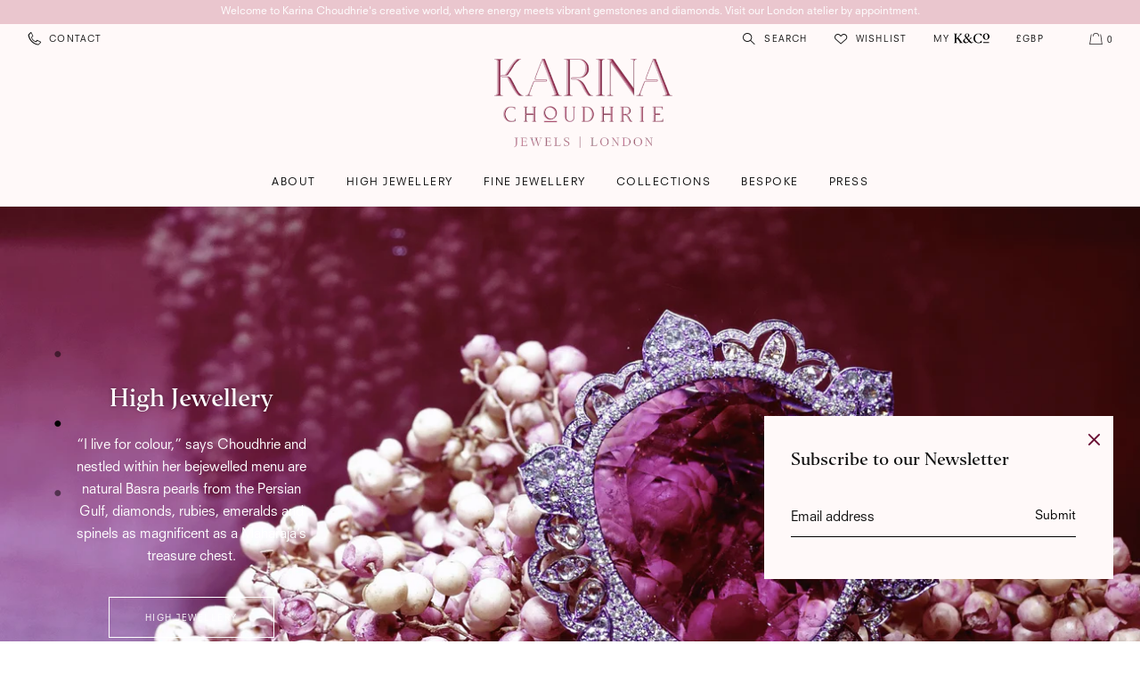

--- FILE ---
content_type: text/css
request_url: https://kandcojewels.com/cdn/shop/t/11/assets/fonts.scss?v=120479348900470127421744304323
body_size: -70
content:
@font-face {
  font-family: 'NeuzeitSLTStd-Book';
  src: url('NeuzeitSLTStd-Book.eot?#iefix') format('embedded-opentype'),  
       url('NeuzeitSLTStd-Book.otf')  format('opentype'),
	   url('NeuzeitSLTStd-Book.woff') format('woff'), 
       url('NeuzeitSLTStd-Book.ttf')  format('truetype'), 
       url('NeuzeitSLTStd-Book.svg#NeuzeitSLTStd-Book') format('svg');
  font-weight: normal;
  font-style: normal;
}
@font-face {
  font-family: 'Editor-Medium';
  src: url('Editor-Medium.eot?#iefix') format('embedded-opentype'),  
       url('Editor-Medium.otf')  format('opentype'),
	   url('Editor-Medium.woff') format('woff'), 
       url('Editor-Medium.ttf')  format('truetype'), 
       url('Editor-Medium.svg#Editor-Medium') format('svg');
  font-weight: normal;
  font-style: normal;
}
/*@font-face {
  font-family: "LushIcons";
  src: url('/cdn/shop/files/Lush-Icons-Regular.woff?v=1648541655/Lush-Icons-Regular.eot'); 
  src: url('/cdn/shop/files/Lush-Icons-Regular.eot?v=1648541655/Lush-Icons-Regular.eot?#iefix') format('embedded-opentype'), 
       url('/cdn/shop/files/Lush-Icons-Regular.eot?v=1648541655/Lush-Icons-Regular.woff') format('woff'),
       url('/cdn/shop/files/Lush-Icons-Regular.eot?v=1648541655/Lush-Icons-Regular.ttf')  format('truetype'), 
       url('/cdn/shop/files/Lush-Icons-Regular.eot?v=1648541655/Lush-Icons-Regular.svg#d273f2b17af35a29b2d7665aeb6deba9') format('svg'); 
  font-style: normal;
  font-weight: normal;
}*/

body{
  background:#fff9f9;
  float: left;
  width: 100%;
}


body, input, textarea, button, select, .disclosure__toggle{
  font-family: 'NeuzeitSLTStd-Book';
/*   font-size:14px;
  line-height:24px; */
  font-size:15px;
  line-height:24px
}
p{
  clear:both;
  font-family: 'NeuzeitSLTStd-Book';
/*   font-size:14px; */
  font-size:15px;
  line-height:25px;
/*   line-height:24px; */
}
h1, .h1, h2, .h2, h3, .h3, h4, .h4, h5, .h5, h6, .h6{
   font-family: 'Editor-Medium';
  float:left;
  width:100%;  
  font-weight:normal;
  letter-spacing:normal;
  text-transform:none;
}
h2{
/*   font-size: 30px; */
  	font-size:26px;
}
h3{
  font-size:18px;
}
.p-0{
  	padding:0!important;
}
.m-0{
  margin:0!important;
}
.btn{
  border-radius:0px;
  color:#111111;
  border:1px solid #111111;
  background:transparent;
  font-size:10px;
  font-family: 'NeuzeitSLTStd-Book';
  text-transform:uppercase;
  letter-spacing:1.5px;
  padding: 11px 15px;
  width: 100%;
  max-width: 201px;
  -webkit-transition: all 0.3s ease-out;
-moz-transition: all 0.3s ease-out;
-o-transition: all 0.3s ease-out;
transition: all 0.3s ease-out;
}
.btn:hover,
.btn:focus{
  background:#111!important;
  color:#fff!important;
}
.btn.light_btn{
  	color:#fff;
  border:1px solid #fff;
}
.btn.light_btn:hover,
.btn.light_btn:focus{
  background:#fff!important;
  color:#111!important;
}
.page-width{
  max-width:1186px;
}

--- FILE ---
content_type: text/css
request_url: https://kandcojewels.com/cdn/shop/t/11/assets/ajax_cart.css?v=50785821424973830821744304323
body_size: 1210
content:
#added-box-wrapper{float:right;padding:0 25px 28px;width:406px;color:#000;height:auto;position:fixed;z-index:99;right:30px;top:63px;transition-property:right;transition-duration:.3s;-webkit-transition-property:right;-webkit-transition-duration:.3s;margin-left:0;background:#fff9f9;display:none;border:1px solid #e2d9d9;text-align:left!important}.showcart{right:30px!important}#close_bag{position:absolute;top:45px;left:30px;font-size:0;width:12px;height:12px;background:url(close_pop.png) no-repeat 0 0;background-size:12px auto;display:none}#added-box-wrapper h4{float:left;width:100%;margin:0;padding:0 0 20px;color:#111;font-size:14px;text-align:left}#added-box{float:left;width:100%;border-top:0px solid #ecf2f0;padding-top:5px}#added-box-wrapper #cart{float:left;width:100%}#added-box ul{float:left;width:100%;padding:0;margin:0}#added-box ul li{float:left;width:100%;position:relative;padding:0 0 13px;margin:0;border-bottom:none}#added-box ul li:last-child{margin:0;padding-bottom:0}.cart_image{float:left;width:35%;margin:0;padding-right:20px}.cart_item_right{float:left;width:63%;font-size:10px;padding:0;min-height:116px;border-bottom:1px solid #e5e0e0;position:relative}.cart_item_right{font-size:10px;letter-spacing:1px;padding-bottom:10px}.item_title{float:left;width:100%;font-size:12px;text-transform:none;letter-spacing:0;white-space:pre-line;color:#111;font-family:Editor-Medium}#added-box .price{font-size:10px;text-transform:none;letter-spacing:0;white-space:pre-line;color:#111;margin:-2px 0}.removelink{position:static;top:68%;right:0;float:right;width:auto;margin-top:0}.removelink_del.lt.lt-close{line-height:normal;padding:0;color:#111;font-size:13px;text-transform:lowercase;text-decoration:none;letter-spacing:0;border-bottom:none}.removelink_del.lt.lt-close:hover{text-decoration:none;border-bottom:1px solid transparent}.mm-counter{float:left;width:65px;border:0px solid #000;position:relative;margin:0;background:no-repeat;clear:both;left:-10px;right:0;top:inherit}.mm-counter input{appearance:textfield;-moz-appearance:textfield;-webkit-appearance:textfield;text-align:center;color:#111;font-size:10px;text-transform:lowercase;padding:6px 22px;background:no-repeat;border:none;font-weight:400;position:relative;top:-1px}.quantity-count.minus.ss-icon{position:absolute;top:0;left:0;padding:4px 12px;cursor:pointer;font-size:11px;font-weight:400;z-index:1}.quantity-count.plus.ss-icon{position:absolute;top:1px;right:0;padding:4px 10px;cursor:pointer;font-size:11px;font-weight:400}.provar{float:left;width:100%;display:none}.provar div{float:left;line-height:12px}#added-box .price{float:left;width:auto;padding:0}.subtotal{float:right;width:auto;text-align:right;padding:0}.subtotal span{padding-left:30px}.cart_note{padding:0;margin:0;float:left;width:100%;line-height:normal;text-align:center;font-size:13px;display:none!important}#added-box-wrapper .input_submit{float:right;width:100%;margin:0}#added-box-wrapper .input_submit .btn{line-height:normal;float:left;width:100%;padding:17px 0;max-width:none;background:#fff;border:1px solid #111;letter-spacing:2px;color:#111}#added-box-wrapper .input_submit .btn:hover{border:1px solid #111;color:#fff;background:#111}#added-box-wrapper .cart_note{margin-bottom:5px;margin-top:5px}.page-container.slideleft_body{left:0}#added-box-wrapper #add-to-cart{float:left;width:100%}#added-box-wrapper .selector-wrapper.js.product-form__item{display:none}#cart_addpro{float:left;width:100%;padding:60px 0 0}#cart_addpro h2{padding:0;margin:0 0 26px;font-size:16px;text-align:center}.cart_box{float:left;width:100%;padding:18px 10px;background:#fff;border:1px solid #000;margin-bottom:9px}.cartitem_img{float:left;width:72px}.cart_infobox{float:left;width:75%;position:relative;padding-left:15px}.cart_infobox h3{padding:0;margin:0 0 10px;font-size:13px;text-align:left}.cart_infobox select{padding:0 35px 0 0;font-size:13px;border:none}.cart_infobox #add-to-cart input.btn{color:#000!important;padding:0;margin:0;border:none;width:auto;height:auto;line-height:normal;position:absolute;top:-14px;right:0;font-size:13px;background:none!important;min-height:inherit;text-transform:capitalize}.cart_scroll{float:left;width:105%;padding:0;margin:0;max-height:270px;overflow-y:scroll;overflow-x:hidden}#added-box-wrapper #cart{overflow:hidden}#added-box-wrapper #ProductSelect-{display:inherit!important}.provar div[content*=undefined]{display:none!important}input[type=number]::-webkit-inner-spin-button,input[type=number]::-webkit-outer-spin-button{-webkit-appearance:none!important;margin:0!important}.Default.Title{display:none!important}.cart_box{display:none}.cart_box:nth-child(2),.cart_box:nth-child(3){display:inherit!important}.cartmeta-text{float:left;width:100%;font-size:12px;min-height:23px}.btn.right.continues.white_btn{float:left;width:100%;padding:0;letter-spacing:2px;text-align:center;margin-top:22px!important;background:none!important;color:#111!important;border:none!important;font-size:10px;text-transform:uppercase;max-width:none}li.empty_cart{padding:50px 0!important;border:none!important;text-align:center;font-size:11px}.scroll_cart{float:left;width:100%;max-height:34vh;overflow-y:scroll;overflow-x:hidden;scrollbar-width:none}.scroll_cart::-webkit-scrollbar{display:none}.blk_tras{position:fixed;width:100%;height:100%;background:#0000001a;left:0;top:0;opacity:0;visibility:hidden;-webkit-transition:all .3s ease-out;-moz-transition:all .3s ease-out;-o-transition:all .3s ease-out;transition:all .3s ease-out;z-index:3}.blk_tras.ac_blk_tras{opacity:1;visibility:visible}.item_leftinfo{float:left;width:70%}.delivery_msg{float:left;width:100%;padding:0 0 27px;background:transparent;border-bottom:1px solid transparent;font-size:13px;color:#111}.delivery_msg span{float:right;width:60%;white-space:break-spaces}.subtotal_box{float:left;width:100%;border-bottom:1px solid transparent;font-size:14px;padding:0;margin:0 0 27px;text-transform:none;letter-spacing:0}.delivery_msg.delivery_msgajx{width:98%}.cartmeta_text{float:left;font-size:10px;letter-spacing:normal;clear:both;margin-bottom:10px}.delivery_msg span i{font-style:normal;float:left;width:100%}.top_right{position:relative;z-index:999}.cart_smeg{float:left;width:100%;font-size:12px;display:none}.cart_smeg span{float:left;width:100%;display:none}.items_1+.cart_smeg,.items_1+.cart_smeg .show_1{display:inherit}.items_2+.cart_smeg,.items_2+.cart_smeg .show_2{display:inherit}.items_3+.cart_smeg,.items_3+.cart_smeg .show_3{display:inherit}.items_4+.cart_smeg,.items_4+.cart_smeg .show_4{display:inherit}.items_5+.cart_smeg,.items_5+.cart_smeg .show_5{display:inherit}.items_6+.cart_smeg,.items_6+.cart_smeg .show_6{display:inherit}#added-box-wrapper #is-a-gift p:nth-child(2){display:none!important}#added-box-wrapper .subtotal_box{margin:30px 0 17px}#added-box-wrapper #is-a-gift{position:absolute;bottom:150px;left:35px}#added-box-wrapper #is-a-gift p{font-size:14px;float:left;width:100%}.hide_gift+#is-a-gift{display:none!important}input#gift-wrapping{float:left!important;margin:2px 5px 0 0}label[for=gift-wrapping]{float:left!important}#added-box-wrapper .grid_item50{width:100%;padding:20px 0 0}#added-box-wrapper .note_box label[for=gift_msg]{font-size:14px}#added-box-wrapper .cart-note_box{width:100%;padding:3px 0 0}#CartCount{float:left;margin:1px 0 0}.site-header__cart.cart_icon{float:left;padding:0}.removelink_del{text-transform:lowercase;letter-spacing:.5px;font-size:10px;text-decoration:underline}.removelink_del:hover{text-decoration:none}.toparrow{width:0;height:0;border-top:8px solid transparent;border-bottom:8px solid #e2d9d9;border-right:8px solid transparent;border-left:8px solid transparent;position:relative;top:-28px;z-index:99;right:-352px}.toparrow:after{content:"";width:0;height:0;border-top:7px solid transparent;border-bottom:7px solid #fff9f9;border-right:7px solid transparent;border-left:7px solid transparent;position:absolute;top:9px;left:-7px;z-index:100}
/*# sourceMappingURL=/cdn/shop/t/11/assets/ajax_cart.css.map?v=50785821424973830821744304323 */


--- FILE ---
content_type: text/css
request_url: https://kandcojewels.com/cdn/shop/t/11/assets/style.scss?v=142582059237266367491744304323
body_size: 5793
content:
.announcement-bar__message{
  	font-size:12px!important;
  font-weight:normal!important;
  padding: 1px 22px;
}
.announcement-bar--link:hover {
    /*background-color: #6a1034!important;*/
}
.logo svg{
    width: 100px;
    height: auto;
}

.left_header {
    float: left;
    width: 40%;
}
.logo{
  float: left;
  width: 20%;
  margin:24px 0 0;
  text-align: center;
}
.right_header{
  float: left;
    width: 40%;
}
.site-header {
    padding: 0 30px;
    float: left;
    width: 100%;
  background:transparent;
  
}
.top_ul {
    float: left;
  margin: 5px 0 0;
}
.top_ul li{
  float: left;
  padding:0 0 0 30px;
}
.top_ul li a{
   font-size:10px;
  text-transform:uppercase;
  letter-spacing: 1.2px;
}
.top_ul li a i{
  	float:left;
  font-size:15px;
  margin:0 9px 0 0;
}
.top_ul li:first-child{
  padding:0;
}
.myaccount svg{
  width: 40px;
height: 26px;
margin: -2px 0 0 5px;
}
.cart_icon svg {
    width: 15px;
    height: 13px;
  float: left;
margin: 5px 5px 0 0;
}
.right_header .top_ul{
  float:right;
}
.top_ul li a .lt-phone{
  -ms-transform: rotate(90deg); /* IE 9 */
  transform: rotate(90deg);
}
#AccessibleNav {
    float: left;
    width: 100%;
}
#SiteNav {
    margin: 0;
    padding:12px 0 15px;
  border:none;
}
#shopify-section-header {
    float: left;
    width: 100%;
  background:#fff9f9;
}
.page-container {
    -ms-transform: none;
    -webkit-transform: none;
    transform: none;
  float: left;
    width: 100%;
}
.site-nav a {
    padding: 0;
    font-size: 12px;
letter-spacing: 1.5px;
text-transform: uppercase;
}
#SiteNav li {
    display: inline-block;
    margin-bottom: 0;
    vertical-align: middle;
    padding: 0 13px;
}
#Slideshow-slideshow{
  	height:633px;
}
.mo_slide_image{
  	display:none;
}
@media(max-width:767px){
  .slideshow__image{
  	display:none;
  } 
  .mo_slide_image{
  	display:inherit;
}
}


.slideshow__controls{
  display:none!important;
}
.Slideshow__Content {
    position: absolute;
    padding: 0 35px;
    width: 100%;
    left: 50%;
    top: 50%;
    -webkit-transform: translate(-50%, -50%);
    transform: translate(-50%, -50%);
    text-align: center;
    z-index: 9;
}
#shopify-section-header {
    position: fixed;
    top: 0;
    left: 0;
    z-index: 2;
}
.SectionHeader {
    float: none;
    width: 100%;
    max-width: 335px;
    margin: 0 auto;
}
.mega-title {
    margin-bottom: 25px;
/*   font-size:30px; */
  font-size:26px;
}
.light_textcolor{
  color:#fff;
}
.slideshow__info {
    float: none;
    width: 100%;
    margin: 0px auto 32px;
    max-width: 270px;
    clear: both;
}
.Slideshow__Content--topLeft,
.Slideshow__Content--topCenter,
.Slideshow__Content--topRight{
  top: 25%;
}
.Slideshow__Content--bottomLeft,
.Slideshow__Content--bottomCenter,
.Slideshow__Content--bottomRight{
  top: 70%;
}

.Slideshow__Content--topLeft .SectionHeader,
.Slideshow__Content--middleLeft .SectionHeader,
.Slideshow__Content--bottomLeft .SectionHeader{
  float:left;
}

.Slideshow__Content--topRight .SectionHeader,
.Slideshow__Content--middleRight .SectionHeader,
.Slideshow__Content--bottomRight .SectionHeader{
  float:right;
}
.index-section {
    padding-top: 0px;
    padding-bottom: 0px;
    float: left;
    width: 100%;
}
#shopify-section-footer {
    float: left;
    width: 100%;
}
.grid{
  clear:both;
  float:left;
  width: 100%;
  overflow: hidden;
}
.section-header {
    clear: both;
}
.page-width.rich-text {
    padding: 77px 0 60px;
    max-width: 980px;
  position:relative;
}
.rich-text p {
    font-family: 'Editor-Medium';
/*     font-size: 30px; */
  font-size:26px;
/*     line-height: 45px; */
  line-height: 41px;
    margin: 0 auto;
    width: 100%;
    float: none;
    max-width: 680px;
}
.fish_img{
  width:100%;
  max-width:132px;
  position:absolute;
}
.fish_img.leftfifh {
    top: 0;
    left: 70px;
}
.fish_img.rightfifh {
    right: 97px;
  bottom:-2px;
}
.richtext {
  padding-top: 45px;
  padding-bottom: 60px;
}
.homepage_slideshow {
    position: relative;
}
.slide_icon {
    width: 70px;
    position: absolute;
    top: 50%;
    left: 30px;
    z-index: 1;
  -webkit-transform: translate(0%, -50%);
transform: translate(0%, -50%)
}
.slide_icon ul{
  width:70px!important;
  float:left;
}
.slide_icon ul li{
  width: 100% !important;
  float:left;
  clear:both;
  outline:none!important;
}
.slide_icon .slick-track{
  width: 100% !important;
}
.slide_icon ul li span{
  width: 100%;
  float:left;
  padding:5px 0;
  cursor:pointer;
  opacity:0.5;
  outline:none!important;
}
.slide_icon ul li span img{
  outline:none!important;
}
.slide_icon ul li.slick-current span{
  opacity:1;
}
.homeslideshow .slideshow__slide, 
.homeslideshow .slick-list, 
.homeslideshow .slick-track {
    height: 100%;
}
.homeslideshow__image{
  	background-size:cover;
  	height:100%;
}
.slideshow__text-wrap {
    height: 100%;
    position: absolute;
    top: 0;
    left: 0;
    width: 100%;
}
.popular_row {
    float: left;
    width: 100%;
}
.popular_box {
    float: left;
    width: 100%;
  position:relative;
  margin:0 0 42px;
}
.popular_box_1{
  /*max-width:445px;*/
  width: 37%;
}
.popular_box_4{
  /*max-width:445px;*/
  float:right;
  margin-top:6px;
  width: 37%;
}
.popular_box_2{
  /*max-width:674px;*/
  width: 57%;
  float:right;
}
.popular_box_3{
  /*max-width:674px;*/
  clear:both;
  width: 57%;
  margin-top: 298px;
  float:left;
}
.popular_box a{
  float: left;
    width: 100%;
}
.popular_box a img{
  float: left;
    width: 100%;
}
.popular_info {
    float: left;
    width: 100%;
    background: transparent;
    position: relative;
    bottom: 66px;
    left: 0;
    z-index: 1;
}
.popular_info h3{
  background: #fff9f9;
  float: left;
  width: 100%;
  max-width:264px;
  padding: 32px 0 30px;
  margin:0;
}
.popular_info p{
  background: #fff9f9;
  float: left;
  width: 100%;
  padding:0;
  margin:0;
  max-width:318px;
}
.popular_box_2 .popular_info ,
.popular_box_3 .popular_info {
  float:right;
  max-width:423px;
  left: inherit;
  right:0;
}
.popular_box_2 .popular_info h3,
.popular_box_3 .popular_info h3{
	padding: 32px 30px 30px;
    max-width: none;   
}
.popular_box_2 .popular_info p,
.popular_box_3 .popular_info p{
	padding: 0px 30px 0px;
  max-width: 390px;
}
.popular_categories{
  padding-bottom:125px;
}
.home_product {
    padding-top: 103px;
}
.product_box{
  padding:0 13px;
}
.product_row {
    margin: 0 -13px;
    width: auto;
    float: none;
}
.price {
    clear: both;
}
.section-header {
    clear: both;
    margin: 0;
    float: left;
    width: 100%;
}
.section-header h2{
  font-family: 'Editor-Medium';
  font-size:18px;  
}
.grid-view-item__image-wrapper,
.grid-view-item__image-wrapper .grid-view-item__image{
    max-width: none !important;
  	max-height:none !important;
}
.product-card__title {
    border-bottom: 0px solid transparent;
  font-family: 'Editor-Medium';
/*   font-size:14px; */
  font-size:15px;
  float: left;
    width: 100%;
  margin:0 0 10px;
  padding:0;
  font-weight:normal;
}
.home_product .section-header{
  margin:0 0 40px;
}
.home_product .section-header h2{
  width:auto;
  float:left;
  margin:0;
}
.view_allbtn {
    float: right;
}
.no_btn {
    text-transform: uppercase;
    font-size: 10px;
    letter-spacing: 1.5px;
  border-bottom:1px solid transparent;
  	-webkit-transition: all 0.3s ease-out;
-moz-transition: all 0.3s ease-out;
-o-transition: all 0.3s ease-out;
transition: all 0.3s ease-out;
}
.no_btn:hover,
.no_btn:focus{
  opacity:0.6;
}
.w_980{
  max-width:982px;
}
#shopify-section-featured-collections {
    margin-bottom:103px;
}
.home_ourstory .feature-row__image-wrapper{
  float:left;
  max-width:none!important;
  max-height:none!important;
   margin: 0;
}
.home_ourstory .feature-row__image{
  max-width:396px!important;
  max-height:none!important;
  position:static;
  float: left;
}
.home_ourstory .feature-row{
  -ms-flex-align: end;
-webkit-align-items: end;
-moz-align-items: end;
-ms-align-items: end;
-o-align-items: end;
align-items: end;
  position: relative;
z-index: 1;
}
.home_ourstory .feature-row__image-wrapper > div{
  padding-top:0!important;
  float: left;
  width: 100%;
  margin: 0;
}
.home_ourstory .feature-row__item.feature-row__text {
    padding: 0;
    margin: 0;
}
.feature-wrap {
    float: left;
    width: 100%;
    max-width: 390px;
}
.feature-wrap h2 {
/*   font-size:30px; */
  font-size:26px;
  margin:0 0 30px;
  font-family: 'Editor-Medium';
}
.rte.rte-setting.featured-row__subtext {
    clear: both;
    margin: 0 0 40px;
}
.handimg{
  width:100%;
  max-width:470px;
  position:absolute;
  top:-105px;
  right:0;
}
.home_ourstory{
  position:relative;
  margin-bottom:57px;
  margin-top: 50px;
}
.instagram-section {
    padding-top:57px;
}
#michaelynch_1{
  margin:0 -4px;
  clear: both;
}
#michaelynch_1 .il-item{
  	float:left;
  width:20%;
  padding:0 4px;
}
#michaelynch_1 .il-item a{
  float: left;
    width: 100%;
}
#michaelynch_1 .il-item a img{
  float: left;
    width: 100%;
}
.instalink{
  float:left;
  font-family: 'Editor-Medium';
 font-size: 18px;
  margin:0 0 30px;
  border-bottom:1px solid transparent;
}
.instalink:hover,
.instalink:focus{
   border-bottom:1px solid currentcolor;
  opacity:1;
}
.instagram-section{
  margin-bottom:20px;
}
.column_box .lt-phone {
    -ms-transform: rotate(90deg);
    transform: rotate(90deg);
    -webkit-transform: rotate(90deg);
   
}
.column_box i{
  	font-size:25px;
  margin: 0 auto 20px;
display: table;
   float: none;
}
.list--inline.site-footer__social-icons.social-icons.site-footer__icon-list {
    clear: both;
    float: left;
  margin:33px 0 0;
}
.list--inline.site-footer__social-icons.social-icons.site-footer__icon-list li{
  float:left;
  padding:0 25px 0 0;
}
.social-icons__link i{
  font-size:18px;
}
.site-footer__item {
    margin-bottom: 20px;
}
.header_search {
    float: left;
    width: 100%;
    padding: 0px 30px 0px;
    background: #fff9f9;
    position: absolute;
    width: 100%;
    height: 100vh;
    z-index: 999;
    text-align: center;
    display: none;
    top: 0;
}
.search_cls {
    position: absolute;
    top: 0;
    right: 0;
    float: right;
    width: auto;
    z-index: 999;
    padding: 20px;
}
.headersearch {
    height: 270px;
    display: table;
    width: 100%;
}
.middle_align {
    display: table-cell;
    vertical-align: middle;
}
.header_searchform {
    margin: 0% auto 0;
    display: table;
    width: 100%;
    max-width: 500px;
}
#pageheader, .util-area, .search-box {
    float: left;
    width: 100%;
}
.search-box form {
    float: left;
    width: 100%;
    position: relative;
}
#SearchInput, .search-box input[type="text"] {
    border-radius: 0px;
    border: none;
    border-bottom: 1px solid #d8d7d7;
    background: transparent;
    padding: 10px 40px 10px 0;
    text-align: left;
    font-size: 16px;
    float: left;
    width: 100%;
}
.input-group__btn {
    flex-grow: 1;
    position: absolute;
    right: 0;
    top: 0px;
}
.input-group__btn .search__submit {
    padding: 10px 0;
    border: none;
    background: none;
}
#SearchResultSubmit svg {
    width: 19px;
    height: 20px;
    outline: none !important;
    box-shadow: none !important;
   /*margin-top: -20px;*/
}
.results-box {
    position: absolute;
    top: 210px;
    left: 50%;
    padding: 0;
    width: 100%;
    max-width: 982px;
    transform: translate(-50%, 0%);
    max-height: 75%;
    overflow-y: scroll;
    scrollbar-width: none;
}
.results-box a:nth-child(4n+1) {
    clear: both;
}
.results-box a {
    float: left;
    width: 33.333%;
    padding: 0 13px;
    margin: 0 0 35px;
}
.d-title {
  border-bottom: 0px solid transparent;
  font-family: 'Editor-Medium';
  font-size: 14px;
  float: left;
  width: 100%;
  margin: 0 0 10px;
  padding: 0;
  font-weight: normal;
  text-align:left;
}
.d-price {
    float: left;
    width: 100%;
    text-align: left;
    margin: -8px 0 10px;
  font-family: 'NeuzeitSLTStd-Book';
font-size: 14px;
line-height: 24px;
}
.note {
    border: none;
    padding: 0;
    margin: 0;
}
.placeholder-background--animation {
    background-color: transparent;
  -moz-animation: inherit;
-o-animation: inherit;
-webkit-animation: inherit;
animation: inherit;
}
.product-card:hover .product-card__image-wrapper, .product-card:focus-within .product-card__image-wrapper {
    opacity: 1;
}
.search_page h1.h2{
  margin-bottom:50px;
}
.grid-view-item__image-wrapper .grid-view-item__image {
    position: absolute;
    top: 0;
}
.grid-view-item__image-wrapper .grid-view-item__image {
    position: absolute;
    top: 0;
    -webkit-transition: all 0.3s ease-out;
    -moz-transition: all 0.3s ease-out;
    -o-transition: all 0.3s ease-out;
    transition: all 0.3s ease-out;
}
.product_img.product_img--second {
    opacity: 0;
}
.product-card:hover .product_img.product_img--second, .product-card:hover .product_img.product_img--show {
    opacity: 1!important;
}
.product-card:hover .product_img.product_img--first{
    opacity: 0;
}

.cart-quantity {
    float: right;
}
.qtyminus_1 {
    padding: 0 5px;
    border: none;
    background: no-repeat !important;
    float: left;
    font-size: 14px;
    cursor: pointer;
}
input.quantity_2 {
    float: left;
    width: 40px;
    padding: 0px 10px;
    appearance: textfield;
    -moz-appearance: textfield;
    -webkit-appearance: textfield;
    text-align: center;
    font-size: 13px;
    border: none;
    background: transparent;
  	position: relative;
top: 1px;
}
.qtyplus_1 {
    padding: 0 5px;
    border: none;
    background: no-repeat !important;
    float: left;
    font-size: 14px;
    cursor: pointer;
}
.cart th{
  	font-family: 'Editor-Medium';
  font-size:13px;
  text-transform: none;
}
.cart__product-title{
  	font-family: 'Editor-Medium';
  font-size:13px;
  text-transform: none;
  font-weight:normal;
}
.text-link--accent {
    color: #111;
    border-bottom: 1px solid currentColor;
    padding-bottom: 0px;
    text-transform: lowercase;
    font-size: 11px;
}
.text-link--accent:hover {
    color: #111;
    border-bottom: 1px solid transparent;
	opacity:1;
}
.text-link--accent:not([disabled]):hover, .text-link--accent:focus {
    color: #111;
}
.cart__footer .delivery_msg {
    padding: 20px 0 27px;
}
.cart__footer .grid{
  margin:0;
}
.cart td {
    padding-top: 22px;
    padding-bottom: 22px;
    font-size: 12px;
}

.filmcontainer video {
  position: absolute;
  top: 50%;
  left: 50%;
  min-width: 100%;
  min-height: 100%;
  width: auto;
  height: auto;
  -ms-transform: translateX(-50%) translateY(-50%);
  -moz-transform: translateX(-50%) translateY(-50%);
  -webkit-transform: translateX(-50%) translateY(-50%);
  transform: translateX(-50%) translateY(-50%);
}
.homepage_slideshow {
  clear: both;
  float: left;
  width: 100%;
  position: relative;
  margin-bottom: 45px;
}
.popular_categories {
    padding-top: 60px;
}
.filmcontainer {
    height: 634px;
}
.filmcontainer {
    position: relative;
    overflow: hidden;
}
.dark_textcolor {
    color: #111;
}

/*=============Account Page Css==============*/

.page-width.account_wrapper {
    max-width:983px;
  width:100%;
}
.login_wrap {
    max-width: 376px;
    width: 100%;
}
.register_box .login_wrap {
    float: right;
}
.page-width.account_wrapper .login_box {
    padding:0 0 0 30px;
}
.page-width.account_wrapper .register_box {
    padding: 0 40px 0 0;
}
.width_50 {
    float: left;
    width: 50%;
    padding: 0 125px 0 0;
}
.border_right_none input {
    border-right: none!important;
}
.border_left_none input {
    border-left: none!important;
}
.border_right_none {
  padding-right: 0!important;
  position: relative;
}
.border_right_none:after{
  	content:close-quote;
  position:absolute;
  right:0;
  top:9px;
  width:1px;
  height:28px;
  background:#e2d9d9;
}
  
  
.account_header {
    float: left;
    width: 100%;
    margin: 0 0 18px;
}
.account_title {
    font-weight: normal;
    float: left;
    width: 100%;
    padding: 0;
    margin: 0 0 23px;
}
#CustomerLoginForm .account_title{
  margin-bottom:21px;
}
.login_box.register_box {
    padding: 0 0 0 125px;
}
.account_wrapper input[type="text"], .account_wrapper input[type="email"], .account_wrapper input[type="tel"], .account_wrapper input[type="password"] {
  border-radius: 0;
  color: #111;
  padding:14px 24px;
  line-height: normal;
  height: auto;
  float: left;
  letter-spacing:0.4px;
  width: 100%;
  margin-bottom: 9px;
  background:none;
  border: none;
  border:1px solid #e2d9d9;
}
.account_wrapper input[type="password"]:focus {
  	background:#fff;
}
input::-moz-placeholder{
  font-family: 'NeuzeitSLTStd-Book';
  font-weight:normal;
  text-transform:uppercase;
  font-size:10px;
  color:#111;
  opacity:1;
  letter-spacing:1.4px;
}
input::-webkit-input-placeholder{
  text-transform:uppercase;
  font-size:10px;
	color:#111;
	opacity:1;
  letter-spacing:1.4px;
}
#RegisterForm .width_50.p_left {
    padding-right: 7px;
}
.width_50 .width_50 {
    padding: 0;
    padding-right: 0px;
    width: 50%;
}
.account_wrapper .btn {
  background:#fff;
  clear: both;;
  margin: 0 0 10px;
  width: 100%;
  max-width: 100%;
}
.btn {
    border-radius: 0;
    padding:17px 40px 15px;
    line-height: normal;
    height: auto;
    min-height: inherit;
    font-weight: normal;
    background: transparent;
    color: #000;
    border-color: #000;
    margin: 0;
    -webkit-transition: all 0.3s ease-out;
    -moz-transition: all 0.3s ease-out;
    -o-transition: all 0.3s ease-out;
    transition: all 0.3s ease-out;
    width: auto;
    cursor: pointer;
}
.register_box .btn {
    padding: 15px 30px 13px;
}
.account_wrapper .submit_btn {
    padding-top:4px;
}
.account_header span, .submit_btn a{
    font-size: 11px;
}
.account_header p {
    margin-bottom: 10px;
}
.form-message--error {
    color: #000;
    border: 0px solid #d20000;
    background-color: transparent;
    padding: 0;
    text-align: left;
    width: 100%;
    clear: both;
    float: left;
}
.form-message--error {
    color: #000;
    text-align: left;
}
.form-message--error li {
    list-style-type: none;
    list-style-position: inherit;
}
.template-customers-account .btn{
    padding: 15px 34px 13px;
}
.template-customers-addresses .btn{
    padding: 15px 31px 13px;
}
.template-customers-account .section-header {
    padding-bottom: 60px;
}
.template-customers-addresses .section-header {
    padding-bottom: 60px;
}
.template-customers-addresses input[type="text"], 
.template-customers-addresses input[type="email"], 
.template-customers-addresses input[type="password"],
.template-customers-addresses input[type="tel"],
.template-customers-addresses select{
  border-radius:0;
  background:none;
}
.address_actions button {
    background: none;
    border: none;
        border-bottom-color: currentcolor;
        border-bottom-style: none;
        border-bottom-width: medium;
    padding: 0;
    font-size: 11px;
    color: #000;
    float: left;
    border-bottom: 1px solid transparent;
}
.redline {
    opacity: 1;
    float: left;
    padding: 0 7px;
}
.add_book li {
    float: left;
    width: 33.333%;
    padding: 0 15px 30px;
}
.myaccount__order-history{
  	flex:0 0 100%;
}
.acc_box {
    float: left;
    width: 100%;
    border-bottom: 1px solid #000000;
    padding: 0 0 60px;
    margin: 0 0 60px;
}
.template-customers-account h1 {
    font-size: 30px;
}
.grid__item.myaccount__order-history.acc_box {
    padding-left: 30px;
}
.template-customers-account .grid {
    margin: 0;
}
.template-customers-account .grid__item {
    padding-left:0;
}
.order_book .table_scroll .responsive_table {
    margin: 0;
}
.order_book th {
    border: none;
    padding: 0 0 20px;
    font-weight: normal;
}
.order_book .table_scroll thead th:first-child {
    width: 27%;
}
.order_book .table_scroll thead th:nth-child(2) {
    width: 27%;
}
.order_book th {
    width: 17%;
}
.order_book th {
    border: none;
    padding: 0 0 20px;
    text-transform: uppercase;
    font-size: 12px;
    font-weight: normal;
    letter-spacing: 2.5px;
}
.order_book th a {
    text-transform: uppercase;
    font-size: 13px;
    font-weight: normal;
    border-bottom: 1px solid transparent;
    letter-spacing: 2px;
}
.order_book td {
    border: none;
    padding: 0 0 20px;
    text-transform: uppercase;
    font-size: 12px;
    font-weight: normal;
    letter-spacing: 2.5px;
}
.grid__item.myaccount__account-details a {
    font-family: 'NeuzeitSLTStd-Book';
    float: right;
    padding: 0;
    border: none;
    font-size: 14px;
    text-transform: capitalize;
  	margin-top:11px;
}
.grid__item.myaccount__account-details a:hover, .grid__item.myaccount__account-details a:focus{
  	background:none!important;
  	color:#000!important;
}
.add_book ul {
    margin: 0 -15px;
}
.grid.m0 {
    margin-left: 0;
}
#AddressNewForm{
  	float:left;
  	width:100%;
}
.max-80{
  max-width:800px;
  width:100%;
  margin:0 auto;
  padding:0 15px;
}
.order-table {
    border: none;
}
.order-table thead th{
  	font-weight:normal;
}
.template-customers-order .myaccount__order-history {
    flex:1 0 66.66667%;
}
#order_add {
    float: right;
    padding-left: 90px;
}
#order_add .grid_50 {
    margin-bottom: 30px;
}
#order_add .grid_50:last-child {
    margin-bottom: 0;
}
.pl0 {
    padding-left: 0;
}
.default_checkbox.grid__item {
    padding-left: 0;
}
.grid.ml0 {
    margin-left: 0;
}
.form_btn .btn.white_btn {
    margin-bottom: 5px;
}



.template-customers-account .form-vertical .grid__item.medium-up--one-half {
    padding-left: 30px;
}
.template-customers-account .grid__item.medium-up--one-half.pl0 {
    padding-left: 0;
}
.address_form input[type="text"], 
.address_form input[type="email"], 
.address_form input[type="password"]{
  border-radius:0!important;
  background:none!important;
}
.grid__item.medium-up--one-half.pl0 select {
    border-radius: 0;
    background: none;
}
.grid__item input[type="tel"] {
    border-radius: 0;
    background: none;
}
.template-customers-login #RegisterForm .form-message--error {
    display: none !important;
}
.small_text{
  font-size:8px;
  text-transform:uppercase;
  padding: 2px 0 7px;
}
.small_text a{
  font-size:8px;
  text-transform:uppercase;
}
.account_header h2:focus{
  	outline: none
}
.form_wrapper {
    max-width: 376px;
    width: 100%;
    margin: 0 auto;
}
.form_wrapper input[type="submit"] {
    width: 100%;
    max-width: 100%;
}
.form_wrapper input{
  background:none;
  margin: 0 0 9px;
}
.form_wrapper input[type="submit"]{
  	background:#fff;
}
p.active_p {
    margin-bottom: 15px;
}
.form_wrapper h1{
  font-size:22px;
  color:#111;
}
.account_title {
    font-size: 22px;
}
h1:focus, h2:focus{
  outline:none;
}
.account_wrapper{
  max-width:983px;
  width:100%;
  margin:0 auto;
}
.account_wrapper h2{
  font-size:22px;
  line-height:normal;
  color:#111;
  margin-bottom:25px;
}
.account_wrapper .sidebar {
  float: left;
  max-width: 180px;
  width: 100%;
  margin: 0;
}
.account_wrapper .customer_pages_info {
    max-width: 687px;
    float: right;
    width: 100%;
}
.sidebar h3.heading_h3 {
  font-family: 'NeuzeitSLTStd-Book';
  font-weight: normal;
  font-size: 15px;
  line-height: normal;
  margin: 0 0 20px;
  border-bottom: 1px solid #e5e0e0;
  padding-bottom:18px;
}
.heading_h3 span {
    text-transform: capitalize;
}
.side-menu .customer_pages a{
  font-family: 'Editor-Medium';
  font-weight:normal;
  font-size:15px;
  text-transform: capitalize;
}
.side-menu .customer_pages li {
    margin-bottom: 8px;
}
.customer_pages li.sign_out {
    border-top: 1px solid #e5e0e0;
    padding-top: 23px;
    margin-top: 19px;
}
.account_wrapper .customer_pages_info h1.account_itle {
  font-size: 22px;
  margin:0 0 12px;
  line-height: normal;
}
.customer_pages_info th, .customer_pages_info td {
  border-left: 0;
  border-top: 0;
  border-right: 0;
  padding-left:0;
  padding-right:0;
}
.customer_pages_info th{
  font-family: 'NeuzeitSLTStd-Book';
  font-size:15px;
  font-weight:normal;
  padding-bottom: 14px;
}
.customer_pages_info td a{
  border: none;
}
.customer_pages_info td {
  border-bottom: none;
  padding-top: 18px;
  padding-bottom: 0;
}
.template-customers-addresses .main-content {
    padding-top: 55px;
}
.addressTitle button{
  float: right;
  font-family: 'Editor-Medium';
  text-transform: capitalize;
  font-weight:normal;
  font-size:15px;
  margin-top: 9px;
  line-height:normal;
  border:none;
  background:none;
  padding:0;
  border-radius:0;
  -moz-border-radius:0;
  -webkit-border-radius:0;
}
.template-customers-addresses .customer_pages_info h1.account_itle {
    float: left;
    width: auto;
}
.add_book {
  padding-top:19px;
  float: left;
  width: 100%;
  border-top: 1px solid #e5e0e0;
  margin-top: 48px;
}
.customer_address span.first_name {
  float: left;
  width: 100%;
  font-size:15px;
  line-height:normal;
  font-family: 'Editor-Medium';
  font-weight:normal;
  margin-bottom: 17px;
}
.customer_address p {
    font-size: 12px;
    line-height: 24px;
  margin-bottom: 25px;
}
.add_book li:nth-child(3n+1) {
    clear: both;
}
.template-customers-addresses .verticle_form select {
    border-color: #e2d9d9;
}
#AddressNewForm .one-half {
    float: left;
}
#AddressNewForm h1 {
    font-size: 22px;
    margin: 15px 0;
}
h1.add_address {
    position: relative;
    left: -30px;
}
.border_left_none select{
  border-color:#e2d9d9;
  border-left:none;
  padding-bottom: 12px;
  font-size:15px;
}
#AddressProvinceContainerNew select{
  	border-color:#e2d9d9;
}
#AddressProvinceContainerNew label{
  display:none;
}

.template-customers-addresses #AddressNewForm input[type="submit"] {
    padding: 18px 31px 16px;
}
.order-table thead th{
  font-family: 'NeuzeitSLTStd-Book';
  font-weight:normal;
  font-size:15x;
  text-transform:capitalize;
}
.order-table thead {
    border-bottom: 1px solid #e5e0e0;
}
.order-table tfoot{
  	border-top: 1px solid #e5e0e0;
}
.order-table a {
    border-bottom: none;
}
.order-table tfoot tr:last-child th, .order-table tfoot tr:last-child td {
  border-top: 1px solid #e5e0e0;
  font-weight: normal;
}
.order-table th {
    font-family: 'Editor-Medium';
    font-weight: normal!important;
    text-transform: capitalize!important;
}
.myaccount__account-details strong {
    font-weight: normal;
}
#order_add p{
  	font-size:13px;
}
.sidebar-fix {
  position: sticky;
  float: left;
  position: -webkit-sticky;
  width:100%;
}

 dl.price.price--listing .price-item{
  font-weight: normal;
  font-size: 13px;
}

a.btn.btn--has-icon-after.cart__continue-btn{
  padding: 17px 12px 15px;
}

.select_size{
text-transform: inherit;
}
input#mc-email{
line-height: normal;
}
input#mc-email::-webkit-input-placeholder {
 color: #111;
    height: auto;
    font-size: 15px;
    line-height: normal;
    font-family: 'NeuzeitSLTStd-Book';
  -webkit-transform:translate3d(0,2px,0)
  
}

input#mc-email:-moz-placeholder { /* Firefox 18- */
 color: #111;
    height: auto;
    font-size: 14px;
    line-height: normal;
    font-family: 'NeuzeitSLTStd-Book';
  -webkit-transform:translate3d(0,1px,0) 
}

input#mc-email::-moz-placeholder {  /* Firefox 19+ */
  color: #111;
    height: auto;
    font-size: 15px;
   line-height: normal;
    font-family: 'NeuzeitSLTStd-Book';
  -moz-transform:translate3d(0,1px,0) 
}

input#mc-email:-ms-input-placeholder {  
 color: #111;
    height: auto;
    font-size: 15px;
    line-height: normal;
    font-family: 'NeuzeitSLTStd-Book';
  -ms-transform:translate3d(0,1px,0) 
}
.account_wrapper input[type="text"], .account_wrapper input[type="email"], .account_wrapper input[type="tel"], .account_wrapper input[type="password"] {
  padding: 17px 24px;
  font-size: 10px;
  line-height: normal;
  }
.account_wrapper input[type="text"]::-webkit-input-placeholder, 
.account_wrapper input[type="email"]::-webkit-input-placeholder, 
.account_wrapper input[type="tel"]::-webkit-input-placeholder,
.account_wrapper input[type="password"]::-webkit-input-placeholder
{
  line-height: normal;
 -webkit-transform:translate3d(0,1px,0) 
}

div#search_product {
    margin-left: 0;
}

.search_page .Ajaxinatesection{
    display: -webkit-flex;
    /* float: left; */
    width: 100%;
    -webkit-justify-content: center;  
}

.search-box .results-box{
display: -webkit-flex!important;
    -webkit-flex-wrap: wrap;
}

.account_wrapper h2{
margin-bottom: 18px;
}


.search-bar__interior {
  padding-left: 0;
  padding-right: 0;
  height: auto;
}
.search-form__input::placeholder {
  color: #111111;
  opacity: 1;
}
.search-form__container, .search-bar{
  background:none;
}
.search-form__container {
  padding-left: 0;
  padding-right: 0;
 
}
.search-bar .predictive-search-wrapper {
  top: 45px;
}
.font-size-18{
	font-size: 18px;
    line-height: normal;
    margin: 0 0 27px;
}
.w-1061{
	width:100%;
  	max-width:1061px;
  	margin:0 auto;
  	position:relative;
}
.w-983{
	width:100%;
  	max-width:983px;
  	display:table;
  	margin:0 auto;
}
.world_videoslider .slick-prev::before, .world_videoslider .slick-next::before {
  display: none;
}
.blockvideo_image {
  float: left;
  width: 100%;
}
.video_slide {
  width: 100%;
  float: left;
}
.blockvideo_image {
  padding: 0 13px;
}
.world_videoslider {
  padding: 0 25px;
}
.video-card__title {
  border-bottom: 0px solid transparent;
  font-family: 'Editor-Medium';
  font-size: 15px;
  float: left;
  width: 100%;
  margin: 0 0 0;
  padding: 0;
  font-weight: normal;
}
.world_videoslider .slick-prev, .world_videoslider .slick-next{
	top:45%;
}
.video_icon_png{
  width: 172px;
  position: absolute;
  right: -70px;
  z-index: 1;
  top: -190px;
}
.video_slider {
  padding-bottom: 50px;
  padding-top:90px;
}
.div_to_replace video{
  width: 100%;
}
.div_to_replace {
  line-height: 0;
}
.desktop_video video{
	width:100%;
}
.account_wishlist {
  float: left;
  width: 100%;
  padding-top: 50px;
}
.swym-is-button .swym-title.swym-title-1 {
  font-family: 'Editor-Medium'!important;
  font-weight: normal!important;
  font-size: 15px!important;
  margin-bottom: 10px;
}
#wishlist-items-container .swym-wishlist-grid .swym-wishlist-item .swym-variant-title, #wishlist-items-container .swym-wishlist-grid * {
  font-size: 13px;
  font-family: 'NeuzeitSLTStd-Book';
  font-weight: normal;
  line-height:normal;
}
#wishlist-items-container .swym-wishlist-grid .swym-wishlist-item .swym-add-to-cart-btn {
  color: #111;
  background: none!important;
  font-family: 'NeuzeitSLTStd-Book';
  font-weight: normal;
  font-size: 13px!important;
}
.swym-burron-list span.divider {
  margin: 0 4px 0 8px!important;
  position: relative;
  top: 4px;
}
#wishlist-items-container a.swym-wishlist-item.swym-is-anchor {
    width: 33.33%;
}
.show_true .swym-button-bar {
    position: relative;
    left: 24px;
}
#my-wishlist_body main#MainContent {
    padding-top: 55px;
}
#my-wishlist_body .account_wishlist {
    padding-top: 0;
}
#my-wishlist_body div#wishlist-items-container {
    margin-top:35px;
}
#high-jewellery_body p, #fine-jewellery_body p, #world-of-mini_body p , #bespoke_body p,
#objects_body p{
    font-size: 20px;
    line-height: 34px;
}
#world-of-mini_body .fled_caption p{
  font-size:15px;
  line-height:25px;
}
.product-single__description p {
    font-size: 20px;
    line-height: 34px;
}
#high-jewellery_body footer.site-footer p, 
#fine-jewellery_body footer.site-footer p,
#world-of-mini_body footer.site-footer p,
#bespoke_body footer.site-footer p,
#objects_body footer.site-footer p{
    font-size: 15px;
    line-height: 25px;
}
.tab_true ul.resp-tabs-list li:last-child {
    display: none;
}
.template-product .product-single__description p {
    font-size: 15px;
    line-height: 25px;
}
/* 4-5-23 */
.template-product .featherlight-content {
    padding: 0;
}
.template-product button.featherlight-close-icon.featherlight-close {
    background: #fef9f9;
}
.newsletter-section .input-group__btn{
  position:static;
}
/*--NEW-CSS-2024--*/
.product-slot__badges {
  background-color: rgba(234,198,206,.8);
  left: 0;
  margin: 10px;
  max-width: calc(100% - 16px);
  padding: 3px 10px 0;
  pointer-events: none;
  position: absolute;
  text-overflow: ellipsis;
  top: 0;
  white-space: nowrap;
  width: auto;
  text-transform: uppercase;
  z-index: 1;
  font-size: 12px;
  letter-spacing: 1.5px;
  font-family: 'NeuzeitSLTStd-Book';
  display: flex;
  align-items: center;
  line-height: 20px;
  
}
.swym-button.swym-add-to-wishlist-view-product{
  top: 13px;
  right: 8px;
  left: inherit;
  position: absolute;
  z-index: 1;
}

.desktop_product .product-slot__badges{
  left: 103px;
}
#mobile_product .product-slot__badges{
  left:8px;
}
.collection_row #gscollectionbottom img {
  max-width: 40px !important;
}
.newsletter-section input {
  border-right: 0;
}
.site-footer__item.site-footernew__item-inner--image.site-footer__item--one-quarters {
  display: none;
}
.box__one-half {
  justify-content: space-between;
}
.copyright_section p {
  text-align: center;
}

@media(max-width:767px){
.site-footer__contents {
  display: flex;
  flex-direction: column;
}
 .list--inline.site-footer__social-icons.social-icons.site-footer__icon-list{
    padding-top: 20px!important;
  }
.newsletter-max .site-footer__item img {
  max-width: 140px;
}  
.newsletter-max .site-footer__item{
  width: 100%;
  text-align: center;
  display: flex;
  justify-content: center;
}  
.box__one-half {
    flex-direction: column;
  }  
 .site-footer__item {
    width: 100%!important;
  }  
}  
.copyright_section {
  text-align: center;
}
html{
  padding-bottom: 0!important;
}

.tax_notice {
  font-size: 11px;
}

--- FILE ---
content_type: text/css
request_url: https://kandcojewels.com/cdn/shop/t/11/assets/k-co.scss?v=155932351580060869241744304323
body_size: 6001
content:
.page-width{
  	clear:both;
}
/*=====--footer-css--=====*/
.three_columns {
    float: left;
    width: 100%;
    border-top: 1px solid #e5e0e0;
    border-bottom: 1px solid #e5e0e0;
    margin: 0px;
  	padding-bottom: 50px;
    padding-top: 35px;
  position: relative;
}
a.top {
    position: absolute;
    right:20px;
    top:19px;
    font-size: 10px;
    text-transform: uppercase;
    color: #111;
    letter-spacing: 1.6px;
}
a.top .lt-icon {
    display: inline-block;
    line-height: normal;
    font-size: 14px;
    margin-left: 4px;
}
.site-footer {
    padding: 0 0 45px;
} 
.footer-wrapper{
  padding: 0 30px 0;
}
.row {
    display: -webkit-box;
    display: -ms-flexbox;
    display: flex;
    -ms-flex-wrap: wrap;
    flex-wrap: wrap;
}
.column_box {
    -ms-flex-preferred-size: 0;
    flex-basis: 0;
    -webkit-box-flex: 1;
    -ms-flex-positive: 1;
    flex-grow: 1;
    max-width: 100%;
    padding: 0 30px;
    
}

.three_columns .page-width{
    max-width: 1000px;
}
.site-footer {
    /*background-color: #fff9f9!important;*/
}
.site-footer h5{
    font-size: 1.3em;
  margin:7px 0 25px;
}
.site-footer__item{
  	max-width:170px;
  	width:100%;
  	float:left;
}
.site-footer-newsletter__one-half{
    width: 50%;
    float: left;
    max-width: 100%;
}
.copyright_section {
    clear: both;
    width: 100%;
}
.site-footer .w_1170{
  	max-width: 1340px;
}
.box__one-half {
    float: right;
    width: 100%;
    max-width: 540px;
}
.site-footer__linklist-item {

    padding: 0 0 5px 0;

}
.site-footer__contents {
    float: left;
    clear: both;
    width: 100%;
    padding-top: 55px;
}

.news-input {
    float: left;
    width: 100%;
    position: relative;
    max-width: 320px;
}
#top-mc-form input[type="text"], #top-mc-form input[type="email"] {
    font-weight: normal;
    float: left;
    width: 100%;
    padding: 15px 55px 15px 0;
    border: none;
    border-radius: 0;
    border-bottom: 1px solid #000;
    background: transparent;
    color: #111;
    height: auto;
    font-size: 14px;
    line-height: 14px;
    font-family: 'NeuzeitSLTStd-Book';
}
#top-mc-form #go {
    font-weight: normal;
    letter-spacing:0;
    background: none;
    border: none;
   text-transform: none;
    background: transparent;
    padding: 10px 0 14px;
    line-height: normal;
    outline: none !important;
    font-size: 14px;
    color: #000;
    position: absolute;
    top: 8px;
    right: 0;
    font-family: 'NeuzeitSLTStd-Book';
}
#top-mc-form ::placeholder{
  text-transform:none;
  font-family: 'NeuzeitSLTStd-Book';
  font-size:15px;
  letter-spacing:0;
  color:#111;
  opacity:1;
  line-height: 14px;
}
.site-footer__copyright-content {
    font-size: 10px;
}
#top-mc-form label {
    float: left;
    width: 100%;
    font-size: 13px;
    letter-spacing: normal;
    font-family: 'NeuzeitSLTStd-Book';
    letter-spacing: normal;
    color: #111;
    font-weight: normal;
    margin: 5px 0 0;
}
#top-mc-form label a{
  	text-decoration:underline;  
}
#top-mc-form label a:hover{
  	text-decoration:none;
  opacity:1;
  color: #111;
}
#top-mc-form label.valid::after, #inline-form label.valid::after {
    content: "";
}
#top-mc-form label.valid::after {
    position: absolute;
    top: 3px;
    left: 0;
    width: 100%;
    height: 30px;
    font-size: 13px;
}
#top-mc-form label.valid {
    position: relative;
    float: left;
    width: 100%;
    font-size: 0;
    min-height: 50px;
}
.site-footer h4, .site-footer .h4{
  font-size:15px;
  margin: 0 0 18px;
}
.site-footer__newsletter h4 {
    font-size: 18px;
    margin: 0 0 28px;
}

.sub-menu {
    position: absolute;
    left:-13px;
    top:38px;
    min-width: 580px;
    background:#fff9f9;
    padding: 15px 209px 30px 35px;
    margin-top: 0;
    opacity: 0;
    visibility: hidden;
  	/*display:none;*/
    /*-webkit-transition: all 300ms ease-in-out;
    -moz-transition: all 300ms ease-in-out;
    -o-transition: all 300ms ease-in-out;
    transition: all 300ms ease-in-out;*/
  	-webkit-transition: all 0.3s ease-out;
-moz-transition: all 0.3s ease-out;
-o-transition: all 0.3s ease-out;
transition: all 0.3s ease-out;
  	min-height:270px;
  	text-align: left;
  	border-top: 1px solid #efe9e9;
  	/*-webkit-transform: translate(0%, 20%);
	transform: translate(0%, 20%);*/
}
.site-nav--has-dropdown:hover .sub-menu {
    opacity: 1;
    visibility: visible;
    margin-top: 0px;
  	display:inherit;
  	/*-webkit-transform: translate(0%, 0);
	transform: translate(0%, 0);*/
}
.site-nav--has-dropdown .sub-menu li {
    opacity: 0;
    -webkit-transition: all 300ms ease-in-out;
    -moz-transition: all 300ms ease-in-out;
    -o-transition: all 300ms ease-in-out;
    transition: all 300ms ease-in-out;
}
.site-nav--has-dropdown:hover .sub-menu li {
    opacity: 1;
}
.site-nav--has-dropdown:hover .sub-menu li a:hover .m-display-image {
    opacity: 1;
}
/*.site-nav--has-dropdown:hover .sub-menu li:first-child a .m-display-image {
    opacity: 1;
}*/
.sub-menu li a .m-display-image {
    position: absolute;
    top: 0;
    right: 0;
    bottom: 0;
    width: 209px;
    height: 100%;
    background-size:cover;
    opacity: 0;
    -webkit-transition: all 300ms ease-in-out;
    -moz-transition: all 300ms ease-in-out;
    -o-transition: all 300ms ease-in-out;
    transition: all 300ms ease-in-out;
  	
}
.m-display-image{
  	background-position: center center;
}
.sub-menu li a.site-nav__child-link  {
    font-family: 'NeuzeitSLTStd-Book';
/*     font-size: 14px; */
  font-size: 15px;
    line-height: 1.2;
    font-weight:normal;
    color:#111;
  	text-transform:none;
    display: block;
    -webkit-transition: all 300ms ease-in-out;
    -moz-transition: all 300ms ease-in-out;
    -o-transition: all 300ms ease-in-out;
    transition: all 300ms ease-in-out;
  	padding:7px 0;
	letter-spacing: 0;
  	float: left;
	width: 100%;
}
.site-nav__label{
  	position:relative;
}
.site-nav__link--main .site-nav__label::after {
    position: absolute;
    content: '';
    left: 50%;
    top: -16px;
    width: 40px;
    height: 40px;
    background: #feeaea;
    border-radius: 100%;
    transform: translate(-50%, 0);
  	opacity: 0;
	
  	-webkit-transition: all 0.3s ease-out;
-moz-transition: all 0.6s ease-out;
-o-transition: all 0.6s ease-out;
transition: all 0.6s ease-out;
}
.site-nav li:hover .site-nav__link--main .site-nav__label::after {
   background: #feeaea;
	z-index: -1;
  	opacity: 1;

}
.site-nav__child-link:hover .site-nav__link--main .site-nav__label::after {
    opacity: 1;
}
.site-nav__child-link .site-nav__label::after {
    content: "";
    width: 0;
    height: 0;
    border-style: solid;
    border-width: 5px 0 5px 6px;
    border-color: transparent transparent transparent #e2d9d9;
    display: inline-block;
    position: absolute;
    top: 3px;
    right:30px;
    opacity: 0;
    transition: opacity .1s linear;
}
.site-nav__child-link .site-nav__label {
    position: relative;
    float: left;
    width: 100%;
  	cursor:pointer;
}
.site-nav li:hover .site-nav__child-link .site-nav__label::after {
    background:transparent;
  	
}
.site-nav .sub-menu a:hover .site-nav__label::after{
  	opacity:1;
}
.menu_one_li .m-display-image.sub_img_3{
  	display:none;
}
.menu_image_off.site-nav__dropdown {
    width: auto;
}
.menu_image_off .m-display-image {
    display: none !important;
}
.menu_image_off .sub-menu {
    width: auto;
}
.menu_image_off .sub-menu.menu_two_width{
	width:320px;
}
.menu_image_off .sub-menu {
    min-width: inherit;
    padding: 25px 35px 25px 35px;
    min-height: inherit;
    width: 172px;
}
#SiteNav .sub-menu li{
  	padding:0!important;
}
#SiteNav li {
    padding: 0 15px 14px;
}
#SiteNav {
    margin: 0;
    padding: 12px 0 0;
    border: none;
}
.site-nav__label {
    border-bottom: none;
}
.site-nav .sub-menu a:hover{
  	color:#d1c8c8;
}
.site-nav a:hover{
  	color:#111;
}
.menu_image_off .site-nav__child-link .site-nav__label::after{
  	display:none;
}
.site-nav--has-centered-dropdown {
    position: relative;
}
.site-nav__childlist-item {
    width:50% !important;
    float: left;
}
#SiteNav .sub-menu li {
    width: 100%;
  
}

/*.site-nav--has-dropdown:hover .sub-menu li.site-nav__childlist-item:first-child ul li a .m-display-image{
  	opacity:1;
  
}*/

.site-nav--has-dropdown:hover .site-nav__childlist-item:nth-child(1) ul li:nth-child(1) .site-nav__child-link .m-display-image{
  	opacity:1;
}
.site-nav__label_title {
    font-family: 'Editor-Medium';
    font-weight: normal;
    padding-top: 12px;
    float: left;
    margin-bottom: 13px;
}

.search_li .mobile_hide{
  	float:right;
}
.popup-content-wrapper .middle_align{
  	float:left;
  	width:100%;
}
input:focus, textarea:focus, select:focus, .disclosure__toggle:focus {
    outline: none;
}
.popular_box h2{
  	font-family: 'Editor-Medium';
	font-size: 18px;
  	margin-bottom:80px;
}
.w_980 .feature-wrap {
    position: absolute;
    bottom: 0;
}
.home_proslider .slick-prev, .home_proslider .slick-next, 
.recommendations_proslider .slick-prev, 
.recommendations_proslider .slick-next,
.world_videoslider .slick-prev, 
.world_videoslider .slick-next,
{
    top: 38%;
}
.home_proslider .slick-next, 
.recommendations_proslider .slick-next,
.world_videoslider .slick-next
{
    background: url(arrow_right_2.png) no-repeat center center;
    background-size: auto;
    background-size: 7px;
  	right: 0px;
}
.home_proslider .slick-prev, 
.recommendations_proslider .slick-prev,
.world_videoslider .slick-prev{
    background: url(arrow_left_2.png) no-repeat center center;
        background-size: auto;
    background-size: auto;
    background-size: 7px;
  	left: 0;
}
.home_proslider .slick-prev::before, .home_proslider .slick-next::before{
  	display:none;
}	
.home_proslider{
    padding: 0 25px;
}
.home_proslider .product_box {
    clear: none !important;
}
a:focus, button:focus{
  	outline:none;
}
.handimg img{
  	width:100%;
  	float:right;
}
.site-footer a{
  	-webkit-transition: all 0.3s ease-out;
-moz-transition: all 0.3s ease-out;
-o-transition: all 0.3s ease-out;
transition: all 0.3s ease-out;
}
.thumbnails-wrapper {
    position: absolute;
    top: 50%;
    left: 0;
    width: 77px;
  	-webkit-transform: translate(0, -50%);
transform: translate(0, -50%);
}
.product-single__media-group {
    position: relative;
    padding-left: 102px;
}
.product-single__thumbnails {
    display: inherit;
    flex-wrap: wrap;
    margin-top: 0;
    margin-left: 0;
    margin-right: 0;
}
.product-single__thumbnail {
    display: block;
    margin: 0 0 8px;
    min-height: 44px;
    position: relative;
    border: 1px solid transparent;
  	background:#fff;
  
}
.product-single__thumbnails-item {
    padding-left: 0;
    padding-right: 0;
}
.product-single {
    display: flex;
    -ms-flex-align: center;
-webkit-align-items: center;
-moz-align-items: center;
-ms-align-items: center;
-o-align-items: center;
align-items: center;
  padding-bottom:60px;
}
.product-single__meta {
    max-width: 320px;
    float: right;	
  	text-align:center;
    width: 100%;
}
.product-single-right{
  	padding-right: 80px;
}
.product-single__title {
    font-size: 22px;
}
.product-form__item--no-variants {
    max-width: 260px;
    padding: 0;
    margin: 0 auto 15px;
}
.width-260{
  	padding: 0;
    margin: 0 auto;
  	width:100%;
  	max-width: 270px;
}
.btn.product-form__cart-submit{
    float: none;
    margin: 0 auto;
    max-width: inherit;
    width: 100%;
}
.social-sharing .share-facebook svg {
    width: 13px;
    height: 13px;
}
.social-sharing svg {
    width: 15px;
    height: 14px;
}
.btn--share {
    background-color: transparent;
    border-color: #e8e9eb;
    color: #000;
    margin-right: 0px;
    margin-bottom: 0;
    float: left;
}
.btn--share.share-twitter {
    margin-top: 2px;
}
.btn--share.share-pinterest{
  	margin-top:2px;
}
.social-sharing .share-pinterest svg {
    width: 15px;
    height: 14px;
}
.social-sharing li {
    padding: 0 15px 0 0;
}
.social-sharing {
    margin: 0 15px 0 0;
    float: left;
    clear: both;
}
.product-single__thumbnail.active-thumb {
   /* border-color: #efe9e9;*/
  border-color:transparent;
}
.product-single__thumbnail-image {
    padding: 0;
}
.product-single__description {
    margin: 40px 0 50px 0;
}
.product-form {
    width: auto;
    padding-top: 0;
}
.btn.product-form__cart-submit {
    background: #fff;
}
.price--unavailable {
    visibility: inherit !important;
}
select.single-option-selector {
    padding: 11px 38px 11px 24px;
    margin: 0;
    min-height: inherit;
  	background:none;
  	border-radius:0;
    background-position: right 27px center;
  	text-transform: uppercase;
    font-size: 10px;
    letter-spacing: 1px;
  	border-color: #e2d9d9;
  	position:relative;
}
.product-form__item {
    flex-basis: 100%;
    padding: 0;
}
.product-form__controls-group {
    display: flex;
    flex-wrap: wrap;
    max-width: 270px;
    margin: 0 auto;
  clear:both;
}
.product-form__controls-group ~ .product-form__controls-group--submit {
    margin-top: 0;
}
.product-recommendations__inner .section-header h2 {
    font-family: 'Editor-Medium';
    font-size: 18px;
    margin-bottom: 40px;
}
select.single-option-selector {
    background: url(arrow_d.png) no-repeat right 20px center;
        background-size: auto;
    background-size:8px auto;
  }
ul.resp-tabs-list li:first-child {
    margin-left: 0;
}
.resp-tabs-list li {
    font-size: 18px;
    font-family: 'Editor-Medium';
    padding: 0 0 8px !important;
    margin-left: 38px;
  	color: #111111;
  	font-weight:normal;
}
.resp-tabs-container {
    padding:20px 0 0px;
    border: none;
    clear: left;
    background: none;
    border: none;
}
.resp-tab-content {
    border: none;
    padding: 0;
}
.resp-tab-item.resp-tab-active {
    font-size: 18px;
    text-transform: none;
  	font-family: 'Editor-Medium';
    letter-spacing: 0;
    color: #111111;
    background: none;
    padding: 0 0 8px !important;
    border: none;
        border-bottom-color: currentcolor;
        border-bottom-style: none;
        border-bottom-width: medium;
    border-bottom: 2px solid #eee8e8;
}
.product-single_tab {
    padding: 45px 68px;
    background: #fff;
    float: left;
    width: 100%;
  	-webkit-box-shadow: 0px 0px 10px 0px rgba(0,0,0,0.03); 
	box-shadow: 0px 0px 10px 0px rgba(0,0,0,0.03);
}
.product-recommendations__inner {
    padding: 55px 0 33px;
    /*float: left;*/
    width: 100%;
    max-width: 969px;
    margin: 0 auto;
  
}
.product-tab-section.clear-both {
    max-width: 969px;
    margin: 0 auto;
    padding-bottom: 35px;
}
.product-single__meta .price-item, .product-single__meta .save_off span {
    font-weight: normal;
    text-transform: uppercase;
    letter-spacing: 1px;
    font-size: 14px;
}
.price__pricing-group {
    display: inline-block;
    flex-direction: row;
    align-items: center;
    float: none;
    margin: 0 auto;
}
.product-contact .lt-phone {
    -ms-transform: rotate(90deg);
    transform: rotate(90deg);
  	display: inline-block;
  	font-size:15px;
  	margin-right: 10px;
    position: relative;
    top: 1px;
 }
.product-contact{
    display: inline-block;
  	font-size: 10px;
  	width:100%;
    letter-spacing: 1.5px;
    text-transform: uppercase;
  	text-align:left;
  	margin-bottom: 12px;
}
.wishlist{
    display: inline-block;
  	font-size: 10px;
  	width:100%;
    letter-spacing: 1.5px;
    text-transform: uppercase;
  	text-align:left;
  	margin-bottom: 11px;
    margin-top: 11px;
}
.wishlist .lt-heart {
  	font-size:15px;
  	margin-right: 10px;
    position: relative;
    top: 1px;
 }
.grid-rec{
    margin: 0 -13px;
  	clear:both;
}
#diverrsize {
    font-size: 10px;
    font-family: 'NeuzeitSLTStd-Book';
    margin-top: 10px;
    text-transform: uppercase;
    letter-spacing: 1px;
}
.desktop_product {
    width: 100%;
    float: left;
}
.product-single__meta .price__badge.price__badge--sold-out {
    display: none;
}

#top-mc-form input[type="text"], #top-mc-form input[type="email"] {
    line-height: normal;
}
.full_width {
    float: left;
    width: 100%;
}
.static_page {
  max-width:1013px;
  padding:0 15px;
  width: 100%;
  margin:23px auto 0;
}
.static_wrapper {
    width: 100%;
    float: left;
}
.sidebar {
  width:18.4%;
  float: left;
  position: sticky;
  position: -webkit-sticky;
  top: 160px;
  margin-top:0;
}
.static_info {
  float: right;
  width:81.6%;
  padding-left: 115px;
}
.static_page h1 {
  font-size: 22px;
  line-height: normal;
  color: #111;
  margin: 0;
  border-bottom: 1px solid #e5e0e0;
  padding-bottom: 19px;
}
.static_page h2 {
  font-size: 22px;
  line-height: normal;
  color: #111;
  margin: 0;
  border-bottom: 1px solid #e5e0e0;
  padding-bottom: 19px;
}
.sidebar ul {
  clear: both;
  padding-top: 7px;
  border-bottom: 1px solid #e5e0e0;
}
.sidebar li {
    margin: 11px 0;
}
.sidebar a {
  font-family: 'Editor-Medium';
  font-weight:normal;
  font-size: 15px;
  line-height: normal;
}
.contact_info {
  display: flex;
  float: left;
  width: 100%;
  column-gap: 75px;
  padding-top: 20px;
}
.contact_info ul {
    margin: 0;
}
.contact_info ul li {
    list-style: none;
    margin: 0;
}
.contact_info h3 {
    font-size: 15px;
    margin:0 0 15px;
    line-height: normal;
}
.contact_info a {
    font-size: 12px;
    text-decoration: none;
    border: none!important;
    line-height: normal;
}
.contact_info p {
    font-size: 12px;
    line-height: 24px;
    margin: 0;
}
.sidebar li.active a {
    border-bottom: 1px solid #e5e0e0;
}
.static_page_info {
    float: left;
    width: 100%;
}
.static_page_info h3 {
    font-size: 15px;
    margin:21px 0 21px;
    line-height: normal;
}
.static_page_info{
  display:inherit;
}
.static_page_info h4 {
    margin: 0;
}
.static_page_info h4 {
  font-family: 'NeuzeitSLTStd-Book';
  font-weight:normal;
  margin:18px 0 6px;
  font-size: 10px;
  text-transform: uppercase;
  letter-spacing: 1px;
}
.static_page_info p {
    margin: 0 0 24px;
}
.static_page_info h3:first-child {
    margin-bottom: 15px;
}
.static_page_info li {
  position: relative;
  padding-left: 20px;
  font-size: 12px;
}
.static_page_info li:before {
    position: absolute;
    content: close-quote;
    width:5px;
    height: 5px;
    background: #111;
    border-radius: 100%;
    top: 8px;
    left: 0;
}
.static_page_info ul {
  padding-left: 20px;
  margin-bottom: 25px;
  margin-top: 26px;
}
.sub_header_slider{
  float:left;
  width:100%;
}
.sub_header_slider .slick-slide img {
    width: 100%;
}
.sub_header_slider .slick-slide{
   height:83vh;
}
.sub_header_slider video {
  height:83vh;
  object-fit: cover;
}
#atelier_body main#MainContent, 
#fine-jewellery_body #MainContent, 
#world-of-mini_body #MainContent,
#objects_body #MainContent,
#bespoke_body #MainContent,
#our-designer_body #MainContent{
    padding-top: 0;
}
.sub_slider .slick-slide {
    position: relative;
}
.slide_caption {
    width: 100%;
    max-width: 270px;
}
.slide_caption h2 {
    padding-bottom: 9px;
}
.sub_header_slider video {
    width: 100%;
}	
.column_two_sec{
  float:left;
  width:100%;
  padding-top: 104px;
  padding-bottom:68px;
}
.column_two_wrapper{
  max-width:890px;
  width:100%;
  padding:0 15px;
  margin:0 auto;
  display: flex;
  column-gap: 92px;
  padding-top: 45px;
}
.align-center {
    text-align: center;
}
.image_text_sec{
  float:left;
  width:100%;
}
.image_text_wrapper{
  max-width:1210px;
  width:100%;
  margin:0 auto;
  padding:0 15px;
  display: flex;
  column-gap: 162px;
  align-items: end;
}
.image_text_section_info h2 {
    padding-bottom: 9px;
}
.image_text_section_info p {
  margin-bottom: 24px;
  font-size:18px;
}
.creative_process p{
  font-size:18px;
}
.image_text_section_info p:last-child {
    margin-bottom: 0;
}
.atelier_image_text {
  padding-top: 68px;
  float: left;
  width: 100%;
  padding-bottom: 65px;
}
.image_text_section_image {
    width: 100%;
}
.image_text_section_info {
    width:60%;
}
.image_text_section_info_wrapper {
    max-width: 388px;
    width: 100%;
    float: right;
}
.section_right {
    flex-direction: row-reverse;
}
.two_image_text_sec{
  	float: left;
    width: 100%;
}
.two_image_col {
    position: relative;
}
.section_image_one {
    position: absolute;
    width: 100%;
    max-width: 279px;
}
.section_image_two {
  width: 100%;
  float: right;
  max-width: 412px;
  position: relative;
  padding-top: 80px;
}
#atelier_body img{
  height:auto;
  width:100%;
}
.two_image_text_sec .image_text_wrapper {
    align-items: start;
}
.two_image_text_sec .image_text_section_info_wrapper {
    padding-top: 152px;
}
.image_text_section_image img {
    float: left;
    width: 100%;
    height: auto;
}
.atelier_two_image_text {
  padding-top: 65px;
  float: left;
  width: 100%;
  padding-bottom: 62px;
}
.fled_caption {
    position: static;
    display: flex;
}
.fled_caption.alignment_center_center{
  	align-items: center;
    justify-content: center;
}
.fled_caption.alignment_center_center .slide_caption {
    text-align: center;
}
.fled_caption.alignment_left_center {
  align-items: center;
  justify-content: start;
  padding-left: 105px;
}
.fled_caption.alignment_right_center{
  align-items: center;
  justify-content: flex-end;
  padding-right: 105px;
}
.fled_caption.alignment_top_left {
    align-items: flex-start;
    justify-content: start;
    padding-left: 105px;
    padding-top: 82px;
}
.fled_caption.alignment_top_center {
  align-items: flex-start;
  justify-content: center;
  padding-top: 82px;
  text-align: center;
}
.fled_caption.alignment_top_right {
    align-items: flex-start;
    justify-content: flex-end;
    padding-top: 82px;
    padding-right: 105px;
}
.fled_caption.alignment_left_bottom {
  align-items:flex-end;
  justify-content: start;
  padding-left: 105px;
  padding-bottom: 82px;
}
.fled_caption.alignment_center_bottom {
    align-items: flex-end;
    justify-content: center;
    padding-bottom: 82px;
}
.fled_caption.alignment_center_bottom .slide_caption {
    text-align: center;
}
.fled_caption.alignment_right_bottom {
    align-items: flex-end;
    justify-content: flex-end;
    padding-bottom: 82px;
    padding-right: 105px;
}
#high-jewellery_body main#MainContent {
    padding-top: 0;
}
.center_text_sec{
  float:left;
  width:100%;
}
.center_text_wrapper{
  max-width:560px;
  width:100%;
  margin:0 auto;
  padding:0 15px;
}
.high_jwellery_text {
  float: left;
  width: 100%;
  padding-top:43px;
  padding-bottom: 51px;
}
#high-jewellery_body .sub_header_slider {
    padding-bottom: 43px;
}
.center_text_column {
    float: left;
    width: 100%;
    text-align: center;
}
.multiple_image_wrapper {
    max-width: 1216px;
    width: 100%;
    margin: 0 auto;
    padding: 0 15px;
    display: flex;
    column-gap: 104px;
}
.image_col.image_three {
    display: flex;
    align-items: end;
}
#high-jewellery_body img{
  	height:auto;
}
.image_col {
    float: left;
    width: 100%;
}
.image_one, .image_three {
    max-width: 285px;
}
.image_two {
    max-width:478px;
}
.multiple_images {
  float: left;
  width: 100%;
  padding-top: 51px;
  padding-bottom: 62px;
}
.jwellery_quote p {
  font-family: 'Editor-Medium';
  font-weight: normal;
  /*     font-size: 30px;
  line-height: 45px; */
  font-size: 26px;
  line-height: 41px;
  margin: 0;
}
.jwellery_quote .center_text_wrapper {
  max-width: 679px;
  padding: 0 15px
    width: 100%;
}
.high_jwellery_quote {
  float: left;
  width: 100%;
  padding-top: 44px;
  padding-bottom: 59px;
}
.high_jwellery_half_image{
  float:left;
  width:100%;
  padding-top: 59px;
  padding-bottom: 62px;
}
.half_image_wrapper{
  max-width:1174px;
  width:100%;
  margin:0 auto;
  padding:0 15px 0 96px;
  display: flex;
  align-items: center;
}
.half_image_image_col {
    float: left;
    width: 100%;
}
.half_image_image_col img{
  width:100%;
}
.half_image_image_one {
    max-width: 532px;
    width: 100%;
}
.half_image_image_two {
  max-width: 378px;
  width: 100%;
  float: right;
  padding-right: 40px;
}
.half_image_image_col img {
    float: left;
}
.jewellerY_column_text .column_two_sec {
    padding-top: 0;
    padding-bottom: 0;
}
.jewellerY_column_text .column_two_wrapper{
  padding-top: 0;
}
.jewellerY_column_text {
  float: left;
  width: 100%;
  padding-top: 62px;
  padding-bottom: 66px;
}
.jewellery_gallery_image{
  float:left;
  width:100%;
  padding-top: 22px;
}
.jewellery-image-gallery_wrapper {
    max-width: 1013px;
    width: 100%;
    margin: 0 auto;
    padding: 0 15px;
}
.jewellery-image-gallery_wrapper h2 {
    font-size: 18px;
    line-height: normal;
    margin:0 0 27px;
}
.gallery_col {
    float: left;
    width: 100%;
    display: flex;
    column-gap: 15px;
    flex-wrap: wrap;
}
.gallery_image {
  float: left;
  width: 32.3%;
  margin-top: 15px;
}
.gallery_image img{
  float:left;
  width: 100%;
}
.fine_jewellery_slider {
    float: left;
    width: 100%;
    margin-bottom: 56px;
}
.three_images .multiple_image_wrapper {
    align-items: center;
}
#fine-jewellery_body .sub_header_slider {
    margin-bottom:56px;
}
.three_images {
  float: left;
  width: 100%;
  padding-top: 41px;
  padding-bottom: 29px;
}
.multiple_image .half_image_wrapper {
  max-width: 1016px;
  column-gap: 86px;
  padding-left:15px;
}
.multiple_image {
  float: left;
  width: 100%;
  padding-top: 81px;
  padding-bottom: 56px;
}
.multiple_image .half_image_image_one {
    max-width: 100%;
}
.jewellery_collection{
  float:left;
  width:100%;
  padding-top: 56px;
  padding-bottom: 72px;
}
.collections_wrapper {
  max-width: 1013px;
  width: 100%;
  padding:20px 15px 55px;
  margin: 0 auto;
  display: flex;
  justify-content: center;
}
.collection_sec_col {
    text-align: center;
}
.collection_title a {
/*     font-size: 14px; */
  font-size: 15px;
    line-height: normal;
    margin: 0;
    font-family: 'Editor-Medium';
    font-weight: normal;
}
.collection_title {
    float: left;
    width: 100%;
    padding-top: 8px;
}
.align_center {
    text-align: center;
}
.collection_info {
  max-width: 600px;
  width: 100%;
  margin: 0 auto;
  text-align: center;
  padding-top: 55px;
  padding-left: 30px;
  padding-right: 30px;
}
.collection_info a.btn {
  max-width: 202px;
  padding-left: 10px;
  padding-right: 10px;
  width: 100%;
  margin-top: 29px;
}
.world_mini_image_text .image_text_section_info_wrapper {
    float: left;
}
.world_mini_image_text .image_text_wrapper {
  /*   column-gap: 98px; */
  column-gap: 0;
  max-width: 1340px;
  padding: 0 0 0 0;
}
.world_mini_image_section {
    position: relative;
    width: 100%;
    margin-top: 195px;
  padding-left: 179px;
  max-width: 670px;
}
.world_mini_image_two {
  position: absolute;
  left:22px;
  bottom: -104px;
  max-width: 255px;
  width: 100%;
}
.world_mini_image_two img{
  width:100%;
}
.image_text_image {
  position: relative;
  top:-229px;
  float: right;
  margin-bottom: 28px;
  right:0;
  width: 100%;
  max-width: 525px;
}
.section_img_one {
  position: absolute;
  left: 0;
  top: 0;
  max-width: 185px;
  width: 100%;
}
.section_img_two {
  float: left;
  position: relative;
  top: 164px;
  left: 130px;
  max-width: 178px;
  width: 100%;
}
.section_img_three {
  float: right;
  position: absolute;
  top: 115px;
  max-width: 152px;
  width: 100%;
  right: 0;
}
.image_text_image img {
    width: 100%;
}
.world_mini_image_text {
    float: left;
    width: 100%;
    padding-bottom: 100px;
}
#world-of-mini_body img {
    height: auto;
  float: left;
}
.world_mini_image_text .image_text_section_info {
  width: 100%;
  max-width: 670px;
}
.world_mini_image_one {
    max-width: 396px;
    width: 100%;
    float: left;
}
.world_mini_image_text .image_text_sec {
    position: relative;
}
.world_mini_image_text .image_text_section_info {
    padding-right: 40px;
}
#world-of-mini_body .collections_wrapper {
    column-gap: 27px;
}
#world-of-mini_body .collection_title {
    padding-top: 15px;
}
.video_slider{
  float:left;
  width:100%;
}
.video_slider_wrapper{
  max-width:1216px;
  width:100%;
  margin:0 auto;
  padding:0 15px;
}
.center_btn {
    float: left;
    width: 100%;
    text-align: center;
}
.mt-48{
  margin-top:48px;
}
#bespoke_body .jwellery_quote .center_text_wrapper {
    max-width: 690px;
    width: 100%;
    padding: 0 15px;
}
#bespoke_body .sub_header_slider {
    margin-bottom: 56px;
}
.section_align_middle .image_col {
    align-self: center;
}
.section_align_bottom .image_one {
    align-self: end;
}
.section_align_bottom .image_three {
    align-self: start;
}
#bespoke_body .high_jwellery_quote {
    padding-bottom: 50px;
}
#bespoke_body .jewellerY_column_text{
  padding-top:54px;
  padding-bottom: 61px;
}
#bespoke_body .multiple_images {
    padding-bottom: 54px;
}
#bespoke_body .jewellery_gallery_image{
  padding-top: 61px;
  padding-bottom: 48px;
}
.multiple_image_sec img {
  float: left;
  width: 100%;
}
.Previous_creations {
    float: left;
    width: 100%;
    padding-top: 48px;
}
.Previous_creations .grid-view-item__image-wrapper .grid-view-item__image {
    max-width: max-content!important;
    max-height: max-content!important;
}
.Previous_creations .grid-view-item__image-wrapper.product-card__image-wrapper.js{
  max-width: 264px!important;
  width: 100%;
  margin: 0;
}
.Previous_creations .product-card__image-with-placeholder-wrapper {
  display: flex;
  text-align: center;
  max-width: 1013px;
  width: 100%;
  margin: 0 auto;
  justify-content: center;
  column-gap: 60px;
}
.Previous_creations h2 {
    padding-bottom: 5px;
}
.Previous_creations h3 {
    font-size: 14px;
    line-height: normal;
    margin:2px 0 0;
}
.Previous_creations a {
    float: left;
    width: 100%;
}
.Previous_creations img {
  float: left;
  height: auto;
}
#objects_body .high_jwellery_quote {
    padding-top: 49px;
}
#objects_body .sub_header_slider {
    padding-bottom: 49px;
}
.product_list{
  float:left;
  width:100%;
  padding-top:38px;
  padding-bottom: 69px;
}
.product_list p{
  max-width:530px;
  width:100%;
  margin:0 auto;
  text-align: center;
}
.jewellery_gallery_image{
  	padding-bottom:38px;
}
.product_list_grid {
  display: flex;
  justify-content: center;
  flex-wrap: wrap;
  padding-top: 82px;
}
.product_list_wrapper {
    max-width: 1216px;
    width: 100%;
    padding: 0 15px;
    margin: 0 auto;
}
#our-designer_body .image_text_wrapper{
  max-width:1013px;
  column-gap: 0;
}
#our-designer_body .image_text_section_image {
  width: 50%;
  padding-left: 94px;
}
#our-designer_body .image_text_section_info {
  width: 50%;
  padding-left: 86px;
}
#our-designer_body .image_text_section_info_wrapper {
    max-width: 100%;
}
.creative_process{
  float:left;
  width:100%;
  padding-top: 55px;
  padding-bottom: 52px;
}
.creative_process_wrapper{
  max-width:1370px;
  width:100%;
  margin:0 auto;
  padding:0 15px;
  position: relative;
}
.two_images {
  max-width: 560px;
  width: 100%;
  display: flex;
  position: absolute;
  top: -230px;
  left: -144px;
  column-gap: 75px;
  z-index: 2;
}
.two_images img {
  	float:left;
    width: 100%;
    height: auto;
}
.two_images .images_box:first-child {
    padding-top: 112px;
}
.creative_inner_wrapper{
  max-width:980px;
  width:100%;
  margin:0 auto;
  position: relative;
}
.creative_img_col:nth-child(2) {
    position: absolute;
    top: 0;
    right: 0;
}
#our-designer_body img {
    height: auto;
}
.creative_img_col:first-child {
  position: relative;
  padding-top: 353px;
  z-index: 1;
  display: flex;
  align-items: end;
}
.creative_image_text_sec {
  float: left;
  width:68%;
  position: relative;
}
.creative_process_info {
  float: left;
  width: 50%;
  padding-bottom: 67px;
  padding-left: 29px;
  position: relative;
  left: -74px;
}
.creative_image_inner_sec {
    float: left;
    max-width: 448px;
    width: 100%;
}
.creative_image_inner_sec img {
    float: left;
    width: 100%;
}
.creative_img_col img {
    float: left;
    width: 100%;
}

#fine-jewellery_body img{
  width:100%;
  height:auto;
}
.product_list_col {
    float: left;
    width: 20%;
}
.enquiry_form {
    float: left;
    width: 100%;
    padding-top: 112px;
}
.bespoke_form_wrapper{
  max-width:1043px;
  width:100%;
  padding:0 30px;
  margin:0 auto;
}
.bespoke_form_wrapper h2 {
    font-size: 22px;
    line-height: normal;
    margin:0 0 21px;
}
.bespoke_form_wrapper p {
    max-width: 318px;
    width: 100%;
    text-align: center;
    margin:0 auto 38px;
}
.previous-creations_sec {
    padding: 0 30px;
}
#objects_body img {
    height: auto;
}
.account_wrapper input[type="text"], .account_wrapper input[type="email"], .account_wrapper input[type="tel"], .account_wrapper input[type="password"] {
    padding: 0 24px;
    height: 48px;
    font-size: 14px;
}
.template-product #diverrsize {
    margin-top: 7px;
}
.template-product .product-form__item{
  margin-bottom: 0;
}
.cart-header a {
    color: #111;
}
.instafeeds_sec{
  float:left;
  width:100%;
}
.instagram__wrapper{
  max-width:1013px;
  width:100%;
  margin:0 auto;
  padding:0 15px;
}
#world-of-mini_body .instagram-section {
  padding-top: 24px;
  margin-bottom: 0;
}
#world-of-mini_body .instalink{
  margin-bottom:0;
}
.instagram-section .page-width {
    padding: 0!important;
}
.instafeed-container {
    width: 100%!important;
    padding-top: 100%!important;
}
.instagram__wrapper .slick-list {
    padding: 0!important;
}
.instagram-section a.instalink {
    margin-bottom: 0;
}
.instagram-section {
    margin-bottom: 0;
}
button.swym-button:hover {
    opacity: 1;
}
button.btn.swym-button:hover, button.btn.swym-button:focus {
    background: none!important;
    color: #111!important;
}
.swym-button-bar {
    float: left;
}
.swym-btn-container[data-position=default] .swym-add-to-wishlist.swym-iconbtnlink {
    padding: 0;
}
.swym-btn-container[data-position=default] .swym-add-to-wishlist.swym-iconbtnlink:after {
    font-size: 13px!important;
    text-align: inherit;
  	width:18px!important;
}
.swym-btn-container.swym-inject span.swym-wishlist-cta {
  font-size: 10px;
  opacity: 1!important;
}
.swym-button-bar.swym-wishlist-button-bar.swym-inject {
  padding-top: 14px;
  padding-bottom: 10px;
}
.swym-btn-container[data-position=default] .swym-add-to-wishlist.swym-iconbtnlink {
  opacity: 1;
  padding-left: 0!important;
}
.swym-ui-component .swym-wishlist-grid .swym-wishlist-item .swym-title {
    font-weight: normal!important;
    color: #111!important;
    font-family: 'Editor-Medium';
    font-size: 14px!important;
}
.swym-ui-component .swym-wishlist-grid .swym-wishlist-item .swym-product-price {
    color: #111!important;
    font-weight: normal!important;
    font-size: 13px!important;
}
.swym-ui-component .swym-wishlist-grid .swym-wishlist-item .swym-variant-title {
    font-size: 13px!important;
    color: #111!important;
}
.swym-ui-component .swym-simple-wishlist-detail .swym-wishlist-main-title
  font-family: 'Editor-Medium';
  font-size: 18px!important;
  color: #111!important;
}
.swym-ui-component .swym-wishlist-grid .swym-wishlist-item .swym-add-to-cart-btn {
    font-weight: normal!important;
    font-size: 11px;
    text-transform: uppercase;
    letter-spacing: 0.3px;
}
.swym-add-to-cart-btn {
    font-size: 11px!important;
    font-weight: normal!important;
    letter-spacing: 0.3px!important;
}
.swym-add-to-cart-btn {
    font-size: 11px!important;
    font-weight: normal!important;
    letter-spacing: 0.3px!important;
    padding-top: 10px!important;
    padding-bottom: 10px!important;
}
.swym-ui-component .swym-wishlist-detail-header .swym-wishlist-main-title {
    font-weight: normal!important;
    line-height: normal!important;
    color: #111!important;
    font-family: 'Editor-Medium';
    font-size: 18px!important;
    letter-spacing: normal!important;
}



/* Popup box BEGIN */
.hover_bkgr_fricc {
    background: rgba(0,0,0,.4);
    cursor: pointer;
    display: none;
    height: 100%;
    position: fixed;
    text-align: center;
    top: 0;
    width: 100%;
    z-index: 10000;
    left: 0;
    top: 0;
    right: 0;
    bottom: 0;
}
.hover_bkgr_fricc .helper{
    display:inline-block;
    height:100%;
    vertical-align:middle;
}
.hover_bkgr_fricc > .video_popup {
  display: inline-block;
  max-width:600px;
  height: auto;
  vertical-align: middle;
  width:90%;
  position: fixed;
  padding: 0;
  margin: 0 auto;
  left: 0;
  right: 0;
  top:25%;
  border: 2px solid #fff;
}
.popupCloseButton {
    background-color: #feeaea;
    border-radius: 100%;
    cursor: pointer;
    display: inline-block;
    font-family: arial;
    font-weight: bold;
    position: absolute;
    top: 10px;
    right: 10px;
    font-size: 15px;
    line-height: 25px;
    width: 25px;
    height: 25px;
  	z-index:1;
    text-align: center;
}
.trigger_popup_fricc {
    cursor: pointer;
}
#world-of-mini_body .video_popup img {
    float: left;
    width: 100%;
    height: 100%;
    object-fit: cover;
}
.scroll_none {
    overflow: hidden;
}

.o-video {
  width: 100%;
  height: 0;
  position: relative;
  padding-top:56.5%; /* 9 / 16 * 100 */
}
.o-video iframe {
  width: 100%;
  height:100%;
  position: absolute;
  top: 0;
  left: 0;
  border: 0;
}
.template-404 .btn {
    padding: 17px 12px 15px;
}
#currency_form select {
  font-family: 'NeuzeitSLTStd-Book';
  font-weight:normal;
  border: none;
  padding: 0;
  font-size: 10px;
  background: none;
  color:#111;
  letter-spacing: 1.3px;
  min-width: 35px;
  text-align: center;
}
.template-product .swym-btn-container .swym-button:after {
    left:0;
}
.site-footer .three_columns.text-center{
  padding-right:30px;
  padding-left:30px;
}

--- FILE ---
content_type: text/css
request_url: https://kandcojewels.com/cdn/shop/t/11/assets/responsive-v2.css?v=139132564210491022401744304323
body_size: 1567
content:
@media (max-width:1399px){.multiple_image_wrapper{padding:0 15px}.two_images{left:-92px;column-gap:20px}.image_text_image{right:0}.world_mini_image_text .image_text_wrapper{padding:0 15px}.video_icon_png{right:-68px}.popular_categories{padding-left:15px;padding-right:15px}}@media (max-width: 1199px){.two_images{max-width:410px;left:-14px;column-gap:0;top:-199px}.multiple_image .half_image_wrapper{padding-left:15px;padding-right:15px}.jewellery-image-gallery_wrapper{padding:0 15px}.gallery_image{width:32.2%}.gallery_col{justify-content:center}.image_text_wrapper{column-gap:30px}.world_mini_image_text .image_text_wrapper{column-gap:50px}.world_mini_image_section{padding-left:100px}.section_img_one{max-width:165px}.section_img_two{left:100px;max-width:158px}.section_img_three{max-width:132px}.video_icon_png{right:0}}@media (max-width:1024px){.two_images{max-width:350px;left:10px;top:-176px}.instagram-section .page-width{padding:0 15px!important}.video_slide{padding:0 15px}}@media (max-width:991px){.creative_img_col:nth-child(2){position:static;margin-top:30px}.two_images{position:static;column-gap:70px;margin-bottom:30px;align-items:center}.creative_img_col:first-child{padding-top:0}.creative_image_text_sec{width:50%}.creative_process_info{left:0;padding-bottom:30px}.two_images .images_box:first-child{padding-top:0}.creative_process{padding-top:30px;padding-bottom:30px}.multiple_image_wrapper{column-gap:15px}.column_two_wrapper{column-gap:50px}.column_two_wrapper p br{display:none}.two_image_col{order:2}.two_image_text_sec .image_text_section_info_wrapper{padding-top:0}.image_text_section_info_wrapper{max-width:100%}.image_text_section_info{width:100%;padding-bottom:50px}.section_image_one{max-width:50%}.section_image_two{max-width:60%}.multiple_image .half_image_wrapper{column-gap:66px}.gallery_image{width:31.92%}.product_list_col{width:25%}.slide_caption{position:relative}.jewellerY_column_text .column_two_wrapper p br{display:none}.static_page{padding:0 15px}.sidebar{width:25%}.static_info{width:75%;padding-left:60px}.two_image_text_sec .image_text_wrapper{flex-direction:column}#shopify-section-collection-template .collection-hero{margin-bottom:0}.image_text_image{top:-168px}.section_img_one{max-width:135px}.section_img_two{top:90px;left:109px;max-width:128px}.section_img_three{max-width:102px}.world_mini_image_text .image_text_section_info{padding-bottom:0}.world_mini_image_text .image_text_section_info_wrapper p br{display:none}.image_col.image_three{position:relative;top:0}.half_image_wrapper{padding:0 15px}.half_image_image_two{max-width:330px;padding-right:0}div.left_header{top:12px}.home_ourstory .feature-wrap{padding-right:50px}.world_mini_image_section{padding-left:0}.world_mini_image_text .image_text_section_info{padding-right:0}.video_icon_png img{max-width:150px}#high-jewellery_body .multiple_images .image_col.image_one img,#high-jewellery_body .multiple_images .image_col.image_three img{height:230px;object-fit:cover}#currency_form select{font-size:14px;letter-spacing:2px}}@media (max-width:767px){.mobile_slide{display:block!important}.sub_header_slider .slick-slide img{height:inherit!important;object-fit:cover}.sub_header_slider .slick-slide{height:75vh}.sub_slider .homeslideshow__image{background:none!important}.slide_caption h2{margin-bottom:5px}.fled_caption{position:relative}.fled_caption.alignment_left_center{padding-left:30px}.fled_caption.alignment_right_center{padding-right:30px}.fled_caption.alignment_left_bottom{padding-left:30px;padding-bottom:30px}.fled_caption.alignment_top_left{padding-left:30px;padding-top:30px}.fled_caption.alignment_top_right{padding-top:30px;padding-right:30px}.fled_caption.alignment_top_center{padding-top:30px}.fled_caption.alignment_center_bottom{padding-bottom:30px}.fled_caption.alignment_right_bottom{padding-bottom:30px;padding-right:30px}#our-designer_body .image_text_section_info{padding-left:0;width:100%}.atelier_image_text{padding-top:30px;padding-bottom:0}.atelier_two_image_text{padding-top:32px;padding-bottom:31px}.atelier_image_text .image_text_section_info{padding-bottom:25px}#our-designer_body .image_text_section_image{padding-left:0;padding-top:30px}.high_jwellery_quote{padding-top:22px;padding-bottom:30px}#fine-jewellery_body .sub_header_slider{margin-bottom:28px}.multiple_images{padding-top:25px;padding-bottom:31px}.jewellerY_column_text{padding-top:31px;padding-bottom:33px}.column_two_wrapper{column-gap:40px}.column_two_wrapper p br{display:none}.multiple_image{padding-top:40px;padding-bottom:28px}.multiple_image .half_image_wrapper{column-gap:40px}.jewellery_collection{padding-top:28px}.collections_wrapper{padding-bottom:27px}.collection_info{padding-top:27px}.jewellery_collection{padding-bottom:36px}.gallery_image{width:31.39%}.column_two_wrapper{padding:30px 15px 0}.image_text_section_info{padding-top:50px}.atelier_two_image_text .image_text_section_info{padding-top:0}#high-jewellery_body .sub_header_slider{padding-bottom:22px}.high_jwellery_text{padding-top:22px;padding-bottom:25px}.half_image_wrapper{padding:0 15px;column-gap:30px}.half_image_image_two{max-width:100%;padding-right:0}.high_jwellery_half_image{padding-top:30px;padding-bottom:30px}.jewellery_gallery_image{padding-bottom:30px}.product_list{padding-top:30px}.product_list_grid{padding-top:40px}.mob_video{display:block!important}.world_mini_image_text .image_text_wrapper{flex-direction:column}.world_mini_image_section{order:2;padding-top:40px;margin-top:0}.world_mini_image_text .image_text_section_info{order:1;padding-right:0}.world_mini_image_text .image_text_section_info_wrapper{max-width:100%;padding-top:90px}.world_mini_image_one{max-width:100%}#world-of-mini_body img{width:100%}#world-of-mini_body p br{display:none}#bespoke_body .sub_header_slider{margin-bottom:22px}#bespoke_body .high_jwellery_quote{padding-bottom:25px}#bespoke_body .multiple_images{padding-bottom:24px}#bespoke_body .jewellerY_column_text{padding-top:27px;padding-bottom:30px}#bespoke_body .jewellery_gallery_image{padding-top:30px;padding-bottom:24px}.Previous_creations{padding-top:24px}.enquiry_form{padding-top:56px}.sidebar{width:31%;top:143px}.static_info{width:69%}#objects_body .sub_header_slider{padding-bottom:24px}#objects_body .high_jwellery_quote{padding-top:24px}.column_two_sec{padding-top:52px;padding-bottom:34px}.desktop_video{display:none}.image_text_wrapper{flex-direction:column}.atelier_image_text{padding-top:0}.atelier_image_text .image_text_section_info{padding-top:25px}.image_text_section_info{padding-bottom:25px}.column_two_wrapper{padding:0 15px}#atelier_body img{height:100%;object-fit:cover}#our-designer_body .image_text_section_image{width:100%}.creative_img_col:first-child{flex-direction:column}.creative_image_text_sec{width:100%}.creative_image_inner_sec{max-width:100%}.creative_process_info{width:100%;padding-left:0;padding-top:30px}.creative_img_col:nth-child(2){margin-top:0}.creative_process{padding-top:0}.collection-banner__text{padding:0 15px}.col_all .page_title{font-size:22px}.section_img_one{max-width:185px}.section_img_two{left:154px;top:120px;max-width:178px}.section_img_three{top:115px;max-width:152px}.image_text_image{top:-114px}.image_col.image_three{top:0}.home_ourstory .feature-wrap{padding-right:0;padding-left:30px}.mobile-nav li:last-child{border-bottom:1px solid #ebebeb}.homepage_slideshow{margin-bottom:20px}div.page-width.rich-text{padding:0}div.home_ourstory{margin-bottom:22px}.instagram-section{padding-top:28px}.richtext{padding-bottom:30px}.popular_categories{padding-top:30px}.home_product{padding-top:50px}.popular_categories .popular_box{margin:0 0 100px}.home_ourstory{margin-top:10px}#my-wishlist_body main#MainContent{padding-top:30px}#my-wishlist_body .grid{margin:0}#my-wishlist_body .grid .page-width{padding:0!important}#my-wishlist_body div#wishlist-items-container{margin-top:0}#wishlist-items-container .swym-wishlist-grid{display:inherit;flex-wrap:inherit}p{font-size:16px;line-height:25px}#high-jewellery_body p,#fine-jewellery_body p,#world-of-mini_body p,.product-single__description p,#bespoke_body p{font-size:15px;line-height:25px}}@media (max-width:749px){.home_ourstory .feature-wrap{padding-right:0;padding-left:0}div.left_header{top:4px}}@media (max-width:599px){.image_text_wrapper{flex-wrap:wrap}.image_text_section_info{width:100%!important}.image_text_section_image{padding-left:0!important;padding-right:0!important;margin-top:30px;width:100%!important;order:1}.image_text_section_info{padding-right:0}.creative_img_col:first-child{flex-direction:column}.creative_image_text_sec{width:100%;order:2}.creative_process_info{width:100%;padding-bottom:0;padding-left:0;padding-top:0;order:1}.creative_process{padding-top:30px}.creative_img_col:nth-child(2){margin-top:30px}.creative_process_wrapper{padding:0 15px}.two_images{max-width:100%;left:0;top:0;padding-top:30px}.jwellery_quote p{font-size:22px;line-height:30px}.multiple_image_wrapper{flex-direction:column}.image_one,.image_three{max-width:100%}.image_two{margin:30px 0}.multiple_image{padding-top:25px}.gallery_image{width:48%}.column_two_wrapper{flex-direction:column}.multiple_images{padding-bottom:25px}.jewellerY_column_text{padding-top:25px;padding-bottom:25px}#fine-jewellery_body .sub_header_slider{margin-bottom:22px}.high_jwellery_quote{padding-bottom:26px}.multiple_images{padding-top:21px}.product_list_col{width:33.33%}.product_list{padding-bottom:30px}.jewellery-image-gallery_wrapper h2{margin:0 0 12px}.creative_image_inner_sec{max-width:100%}.previous-creations_sec h2{font-size:25px}iframe{height:520px!important}.sidebar{width:100%;position:static;position:-webkit-sticky}.static_wrapper{display:flex;flex-direction:column}.static_info{width:100%;order:1;padding-left:0}.sidebar{order:2;padding-top:20px}.sidebar ul{border-bottom:none}.static_page{margin:0 auto}.three_images{padding-top:20px}.column_two_sec{padding-top:26px;padding-bottom:10px}.atelier_image_text .image_text_section_info,.atelier_two_image_text .image_text_section_info{padding-bottom:0}#our-designer_body .image_text_section_image{padding-top:0}.creative_process_info p br,.image_text_section_info_wrapper p br{display:none}#bespoke_body .jewellerY_column_text{padding-bottom:17px}.image_text_image{top:-101px}.section_img_one{max-width:155px}.section_img_two{left:127px;max-width:148px}.section_img_three{max-width:122px}.world_mini_image_two{bottom:-80px;max-width:225px}.multiple_images .image_two{max-width:100%}.video_icon_png{max-width:120px;width:100%;top:-160px}.video_icon_png img{max-width:100%;width:100%}#high-jewellery_body .multiple_images .image_col.image_one img,#high-jewellery_body .multiple_images .image_col.image_three img{height:auto}#wishlist-items-container a.swym-wishlist-item.swym-is-anchor{width:50%;float:left}}@media (max-width:480px){.collections_wrapper{flex-wrap:wrap}.world_mini_image_text{padding-bottom:65px}.half_image_wrapper{flex-direction:column}.half_image_image_col{margin-bottom:30px}.half_image_image_col:last-child{margin-bottom:0}.gallery_image{width:100%}#world-of-mini_body .collection_title{margin-bottom:20px}#world-of-mini_body .collections_wrapper{padding-bottom:0;display:inherit}.collection_info a.btn{margin-top:5px}.Previous_creations .product-card__image-with-placeholder-wrapper{column-gap:15px}.collection_right .product_box{max-width:50%}.collection_right .product_box.item1,.collection_right .product_box.item2,.collection_right .product_box.item3,.collection_right .product_box.item4,.collection_right .product_box.item5,.collection_right .product_box.item6,.collection_right .product_box.item7,.collection_right .product_box.item8,.collection_right .product_box.item9,.collection_right .product_box.item10{max-width:100%!important;width:100%!important;padding:0}.image_text_image{top:-86px}.section_img_one{max-width:115px}.section_img_two{left:84px;max-width:118px}.section_img_three{max-width:92px}.world_mini_image_two{bottom:-60px;max-width:190px}.video_icon_png{max-width:90px;top:-120px}}
/*# sourceMappingURL=/cdn/shop/t/11/assets/responsive-v2.css.map?v=139132564210491022401744304323 */


--- FILE ---
content_type: text/css
request_url: https://kandcojewels.com/cdn/shop/t/11/assets/popup.css?v=16796593194262225601744304323
body_size: 112
content:
#element_to_pop_up{border:0px solid #112625;margin:0;max-width:none;padding:0;width:100%;max-width:392px;height:auto!important;z-index:99999!important;position:fixed!important;top:inherit!important;bottom:70px!important;left:inherit!important;display:none;right:30px!important;-webkit-transition:all .5s ease-out;-moz-transition:all .5s ease-out;-o-transition:all .5s ease-out;transition:all .5s ease-out}#element_to_pop_up.poppup_open{right:30px!important;-webkit-transition:all .5s ease-out;-moz-transition:all .5s ease-out;-o-transition:all .5s ease-out;transition:all .5s ease-out}.inline_wrapper{display:table;padding:0;width:100%;margin:0 auto;height:auto!important}.inline_wrapper #inline{display:table;padding:0;width:100%;margin:0 auto;background:#fff9f9}.popup_newsletter_form{padding:38px 30px 37px;width:100%;float:left;clear:both}.b-modal.__b-popup1__{display:none!important}.mail_chip_form{position:static}.cls_pop{position:static;top:14px;right:14px}.popup-content-wrapper{float:left;width:100%}.close_div{position:absolute;width:auto;right:15px;z-index:999999;top:15px}.mail_chip_form{position:static;float:left;width:100%}#popup_info h2{font-weight:400;font-size:26px;text-transform:none;line-height:1.5;margin-bottom:30px;line-height:normal}#popup_info p.h4{font-weight:400;font-size:18px;margin:0 0 30px;color:#111;max-width:inherit}input:-webkit-autofill{-webkit-text-fill-color:#112625;-webkit-box-shadow:0 0 0px 1000px #fff inset;transition:background-color 5000s ease-in-out 0s}.news-input{float:left;width:100%;position:relative}#inline-form{float:left;width:100%}.cls_pop svg,.search_cls svg{height:13px;width:13px}.cls_pop svg g,.search_cls svg g{fill:#6a1034}#inline-form ::placeholder{opacity:1;color:#111;font-size:14px}#inline-form ::-moz-placeholder{opacity:1;color:#111;font-size:14px}#inline-form ::-webkit-input-placeholder{opacity:1;color:#111;font-size:14px}.popup_img .feature-row__image-wrapper{margin-bottom:0}#inline-form label a{text-decoration:underline}#inline-form label a:hover{text-decoration:none;color:#111}#inline-form label{float:left;width:100%;font-weight:400;padding:10px 0 0;text-align:left;margin:0;line-height:20px;font-size:13px}#inline-form label.valid{position:relative;float:left;width:100%;font-size:0;min-height:40px}#inline-form label.valid:after{position:absolute;top:10px;left:0;width:100%;height:30px;font-size:13px}#inline-form input[type=email]{font-weight:400;float:left;width:100%;padding:15px 55px 14px 0;border:none;border-radius:0;border-bottom:1px solid #000;background:transparent;color:#111;height:auto;font-size:14px;line-height:14px;font-family:NeuzeitSLTStd-Book}#inline-form ::-moz-placeholder{font-family:Editor-Medium;font-weight:400;color:#111;opacity:1;text-transform:none;letter-spacing:normal}#inline-form ::-webkit-input-placeholder{font-family:Editor-Medium;font-weight:400;color:#111;opacity:1;text-transform:none;letter-spacing:normal}#popup_info #go{font-weight:400;letter-spacing:0;background:none;border:none;text-transform:none;background:transparent;padding:10px 0 14px;line-height:normal;outline:none!important;font-size:14px;color:#000;position:absolute;top:5px;right:0;font-family:NeuzeitSLTStd-Book}.cls_pop .layer{fill:#6a1034!important}@media (max-width:600px){.inline_wrapper #inline{position:relative}.inline_wrapper{max-width:423px;width:90%}.icon.icon-close{width:15px;height:15px}#element_to_pop_up{max-width:inherit;right:0!important}}.popup_newsletter_form .news_info{padding-top:10px}
/*# sourceMappingURL=/cdn/shop/t/11/assets/popup.css.map?v=16796593194262225601744304323 */


--- FILE ---
content_type: text/css
request_url: https://kandcojewels.com/cdn/shop/t/11/assets/responsive.css?v=140180188004380274871744304323
body_size: 2066
content:
@media (max-width: 1199px){.p-0{padding:0 15px!important}.top_ul li{padding:0 0 0 20px}.site-footer{padding:0 0 45px}.footer-wrapper{padding:0 15px}.site-footer__item{width:33.33%;float:left;max-width:inherit}.box__one-half{float:right;max-width:inherit;width:50%}.site-footer .three_columns.text-center{padding-right:15px;padding-left:15px}}@media (max-width: 991px){.login_box.width_50{padding-right:15px!important;padding-left:0!important}.page-width.account_wrapper .register_box{padding:0 0 0 15px!important}.page-width.account_wrapper .register_box .account_header{margin-bottom:12px}.width_50{padding:0 55px 0 0}.login_box.register_box{padding:0 0 0 55px}.popular_box_3{margin-top:230px}.home_ourstory .feature-row__item.feature-row__text{padding-left:35px}.handimg{max-width:40%}.column_box{padding:0 10px}.mobile_hide{display:none}.logo{float:none;width:120px;margin:17px auto 8px;text-align:center}.right_header{position:absolute;right:15px;top:17px}.left_header{float:left;position:absolute;left:5px;width:auto;top:3px}.site-header{padding:0 15px}#menu_icon{display:inherit!important}.site-header__menu{display:inherit}#AccessibleNav,.mobile-nav--close .icon-hamburger{display:none}.icon.icon-close{width:20px;height:20px;position:relative;top:1px}.mobile-nav--open .icon-close{display:none}.top_ul li a i{float:left;font-size:20px;margin:0}.cart_icon svg{width:24px;height:19px;float:left;margin:3px 5px 0 0}.top_ul li a{font-size:14px}.top_ul{margin:0}.icon.icon-hamburger{height:30px;width:30px}.mobile-nav-wrapper{background-color:#fff9f9;height:100vh!important}.mobile-nav__link,.mobile-nav__sublist-link{font-size:14px;text-transform:uppercase;letter-spacing:2px}.mobile-nav__dropdown{background-color:#fff9f9}.Slideshow__Content{z-index:1}.mobile-fix{position:absolute;bottom:120px;text-align:center;width:100%;text-transform:uppercase;letter-spacing:2px}.mobile-fix ul li{float:left;width:33.33%}.new-MobileNav{height:220px;overflow-y:scroll;width:100%}.mobile-fix ul li span{width:100%;float:left;margin-top:10px}.mobile-fix ul{margin-top:30px}.myaccount-wrap{width:auto;margin:0 auto 40px;display:table}.border-bottom{border-bottom:1px solid #ebebeb}.mobile-fix i{font-size:20px}.logo svg{width:90px;height:auto}.Slideshow__Content{top:initial;-webkit-transform:translate(-50%,0);transform:translate(-50%);text-align:center;bottom:40px!important}.slide_icon{display:none}.homepage_slideshow .slick-dots{position:absolute;bottom:20px;width:100%}.homepage_slideshow .slick-dots li button:before,.homepage_slideshow .slick-dots li a:before{width:12px;height:15px;font-size:30px;line-height:15px}.homepage_slideshow .slick-dots li button,.homepage_slideshow .slick-dots li a{height:0;width:auto;padding:5px}.homepage_slideshow .slick-dots li{height:auto;width:auto;margin:0 5px;padding:0;cursor:pointer}.Slideshow__Content{top:initial;-webkit-transform:translate(-50%,0);transform:translate(-50%);text-align:center;bottom:60px!important}.de_slide_image{display:none!important}.mo_slide_image{background-position:top center!important}.Slideshow__Content--topRight .SectionHeader,.Slideshow__Content--middleRight .SectionHeader,.Slideshow__Content--bottomRight .SectionHeader,.Slideshow__Content--topLeft .SectionHeader,.Slideshow__Content--middleLeft .SectionHeader,.Slideshow__Content--bottomLeft .SectionHeader{float:none}.mo_slide_image{display:inherit}.site-header__logo-image{margin:0 auto}.account_wrapper .customer_pages_info{max-width:530px}.collection_right{float:right;width:75%}#filter_tags{width:25%}.product-single-right{padding-right:0}.mobile-nav-wrapper.js-menu--is-open{display:block!important}.site-header{border-bottom:1px solid #efe9e9}}@media (max-width:989px){#order_add{padding-left:30px}.collection-hero{margin-bottom:40px}}@media (max-width: 749px){#order_add{padding-left:22px}}@media (max-width: 767px){.template-product .featherlight-content{width:90%;padding:0;background:#fef9f9}h1{font-size:26px}#address_form_new .grid,.addAddressDiv.grid{margin-left:0}.addAddressDiv .grid__item{padding-left:0}.template-customers-addresses .btn{padding:15px 28px 13px}h1.add_address{left:0}.sidebar-fix{position:static;width:100%;height:auto!important}.account_wrapper .customer_pages_info{max-width:100%;padding-top:30px}.add_book{margin-top:10px}.template-customers-addresses .main-content{padding-top:30px}.account_wrapper .sidebar{height:auto!important}.login_wrap{margin:0 auto}.page-width.account_wrapper .login_box{padding:0 0 20px!important}.register_box .login_wrap{float:none}.template-customers-addresses .section-header,.template-customers-account .section-header{padding-bottom:40px}.width_50{padding:0;width:100%}.login_box.register_box{padding:40px 0 0}.order_book .table_scroll{float:left;width:100%;overflow:scroll}.scroll_inner{width:639px}.page-width{padding-left:15px!important;padding-right:15px!important}.popular_box_1,.popular_box_2,.popular_box_3,.popular_box_4{width:100%}.popular_box_4,.popular_box_3{margin-top:0}.popular_box{margin:0 0 120px}.popular_categories{padding-bottom:0}.handimg{display:none}#shopify-section-featured-collections{margin-bottom:0}.home_ourstory .feature-row__item.feature-row__text{padding-left:0;margin-top:30px}.feature-wrap h2{font-size:24px;margin:0 0 25px}.home_ourstory{margin-bottom:45px}.site-footer{margin-top:25px}.home_ourstory .feature-row__image{max-width:inherit!important}.feature-wrap{float:left;width:100%;max-width:inherit}.site-footer .page-width{padding-left:0!important;padding-right:0!important}.site-footer-newsletter__one-half{width:100%;float:left;max-width:100%}.popular_box_2 .popular_info h3,.popular_box_3 .popular_info h3{width:100%}.rich-text p{font-size:24px;line-height:34px}.page-width.rich-text{padding:40px 0}.fish_img{max-width:120px;margin:0 auto}.fish_img.leftfifh{margin-bottom:20px}.fish_img.rightfifh{margin-top:30px}.fish_img{width:100%;max-width:120px;position:static;text-align:center}.newsletter-max{max-width:320px;margin:0 auto;width:100%}.box__one-half{float:right;max-width:inherit;width:100%}.site-footer__item-inner.site-footer__item-inner--link_list{float:none;margin:0 auto;text-align:center}.newsletter-max form{display:table;width:100%}.list--inline.site-footer__social-icons.social-icons.site-footer__icon-list{clear:both;float:none;margin:30px auto 0;display:table}.site-footer__contents{padding-top:30px}.three_columns{padding-bottom:30px}.copyright_section{text-align:center}.site-footer{padding:0 0 20px}.popular_box_2 .popular_info h3,.popular_box_3 .popular_info h3{padding:25px 15px;max-width:none}.popular_box_2 .popular_info p,.popular_box_3 .popular_info p{padding:0 15px;width:100%}.popular_box_2 .popular_info,.popular_box_3 .popular_info{width:90%}.popular_info h3,.popular_info p{width:90%;max-width:340px}.Slideshow__Content{top:initial;-webkit-transform:translate(-50%,0);transform:translate(-50%);text-align:center;bottom:40px!important}.slide_icon{display:none}.homepage_slideshow .slick-dots{position:absolute;bottom:20px;width:100%}.homepage_slideshow .slick-dots li button:before,.homepage_slideshow .slick-dots li a:before{width:12px;height:15px;font-size:30px;line-height:15px}.homepage_slideshow .slick-dots li button,.homepage_slideshow .slick-dots li a{height:0;width:auto;padding:5px}.homepage_slideshow .slick-dots li{height:auto;width:auto;margin:0 5px;padding:0;cursor:pointer}.Slideshow__Content{top:initial;-webkit-transform:translate(-50%,0);transform:translate(-50%);text-align:center;bottom:60px!important}.de_slide_image{display:none!important}.mo_slide_image{background-position:top center!important}.Slideshow__Content--topRight .SectionHeader,.Slideshow__Content--middleRight .SectionHeader,.Slideshow__Content--bottomRight .SectionHeader,.Slideshow__Content--topLeft .SectionHeader,.Slideshow__Content--middleLeft .SectionHeader,.Slideshow__Content--bottomLeft .SectionHeader{float:none}#added-box-wrapper{right:0;top:80px}.showcart{right:0!important;width:100%!important}.toparrow{right:30px}.popular_box h2{margin-bottom:40px}.w_980 .feature-wrap{position:static;bottom:0}.home_proslider{padding:0 15px}.grid__item.myaccount__account-details a{margin-top:10px}.collection-hero{margin-bottom:40px}.collection_fliter .all-filter{width:100%;margin-top:0}.shopby_mobile.show-m{width:auto}.filter_item{float:right;width:100%;border-top:1px solid #e8e8e8;padding:0 15px}.collection_fliter{width:100%;padding:0;float:left;position:absolute;top:35px;z-index:9;background:#fff9f9;border-left:1px solid #e8e8e8;border-right:1px solid #e8e8e8;border-bottom:1px solid #e8e8e8}#filter_tags{position:relative;float:left;width:100%;top:-22px}.collection_right{float:left;width:100%;padding-left:0}.shopby_mobile.show-m,.filter-close,.filter-title{display:block;font-size:14px}h3.shopby_mobile.show-d{display:none}.sort_large{max-width:50%}.filters-toolbar-wrapper{margin-bottom:5px}.filter_header{margin-bottom:0}.collection_row .product_box{width:50%;margin-bottom:30px}#collection .grid--view-items{margin:0}.coll-picker.coll-filter{right:10px}.collection_fliter.overlay__container{display:none}.product-tab-width{width:100%;overflow:auto;padding-bottom:20px}.resp-tabs-list{width:160%}.resp-tabs-list li{font-size:16px}.product-single_tab{padding:30px 20px}.product-tab-section .page-width{padding-left:0!important;padding-right:0!important}.resp-tabs-list li{margin-left:26px}ul.resp-tabs-list li:first-child{margin-left:0!important}.product-recommendations__inner{padding:20px 0 0;float:left;width:100%}.product-recommendations__inner .grid-view-item.product-card{margin:0 auto}.desktop_product{display:none}#mobile_product{display:inline-block!important;width:100%;float:left;text-align:center;padding:0 10px}.product-single{display:inherit;padding-bottom:40px;float:left;width:100%}#mobile_product .product_slider{max-width:100%!important}.product-single__media-group{position:relative;padding-left:0}.product_slider .slick-prev{background:url(arrow_left_2.png) no-repeat center center;background-size:auto;background-size:7px;left:-10px;z-index:9}.product_slider .slick-next{background:url(arrow_right_2.png) no-repeat center center;background-size:auto;background-size:7px;right:-10px;z-index:9}.product_slider .slick-prev:before,.product_slider .slick-next:before{display:none}.product_slider .slick-dots{margin:0}.product_slider .slick-dots li{position:relative;display:inline-block;height:20px;width:20px;margin:0;padding:0;cursor:pointer}.product_slider .slick-dots li button:before,.product_slider .slick-dots li a:before{width:20px;height:20px;font-size:26px;line-height:20px;text-align:center;color:#6a1034;opacity:.5}.product_slider .slick-dots li.slick-active button:before{opacity:1!important;color:#6a1034}.product-single__description{margin:20px 0 30px}.product-single__meta{max-width:320px;float:none;text-align:center;width:100%;margin:0 auto}.product-single-right{padding-right:0;padding-left:0}.slick-next.slick-arrow.slick-disabled,.slick-prev.slick-arrow.slick-disabled{opacity:.4}.cart-quantity{float:right;clear:both;position:absolute;width:74px;right:-4px;top:52px}.cart__quantity-td.text-right{position:relative}.cart__buttons-container{display:inherit}.cart__submit-controls{display:-webkit-inherit;display:-ms-inherit;display:inherit}.cart__submit.btn.btn--secondary{max-width:178px;width:100%}.resp-tab-item.resp-tab-active{font-size:16px}a.btn.btn--has-icon-after.cart__continue-btn{padding:17px 16px 15px}.info_coll{padding:0 15px}.site-header__logo,.logo .grid__item{padding-left:0}}@media (max-width:749px){.grid__item.medium-up--one-half.pr0,.template-customers-account .form-vertical .grid__item.medium-up--one-half{padding-left:0}.order-table dd{position:relative;margin-top:-15px}}@media (max-width: 600px){#michaelynch_1 .il-item{width:33.33%;padding:0 4px}#michaelynch_1 .il-item:nth-child(4),#michaelynch_1 .il-item:nth-child(5){display:none}.three_columns .row{display:inherit}.column_box{padding:0;max-width:360px;margin:0 auto 30px}.three_columns{padding-bottom:10px}.myaccount__order-history{flex:inherit}.acc_box{padding:0 0 30px;margin:0 0 30px}}@media (max-width:599px){.template-product iframe{width:100%;height:570px!important}.add_book li{width:50%;padding-bottom:30px}.border_left_none select{padding-bottom:13px}.o-video iframe{height:100%!important}}@media (max-width: 450px){h2{font-size:20px}.site-footer__item{width:50%}.add_book li{width:100%}}@media (max-width: 380px){.product-card__title{min-height:32px}}
/*# sourceMappingURL=/cdn/shop/t/11/assets/responsive.css.map?v=140180188004380274871744304323 */


--- FILE ---
content_type: text/javascript
request_url: https://kandcojewels.com/cdn/shop/t/11/assets/jquery.bpopup.js?v=16271632207525222951744304323
body_size: 1276
content:
(function($){"use strict";$.fn.bPopup=function(options,callback){$.isFunction(options)&&(callback=options,options=null);var o=$.extend({},$.fn.bPopup.defaults,options);o.scrollBar||$("html").css("overflow","hidden");var $popup=this,d=$(document),w=window,$w=$(w),wH=windowHeight(),wW=windowWidth(),prefix="__b-popup",isIOS6X=/OS 6(_\d)+/i.test(navigator.userAgent),buffer=250,popups=0,id,inside,fixedVPos,fixedHPos,fixedPosStyle,vPos,hPos,height,width,debounce,autoCloseTO;return $popup.close=function(){close()},$popup.reposition=function(animateSpeed){reposition(animateSpeed)},$popup.each(function(){$(this).data("bPopup")||init()});function init(){triggerCall(o.onOpen),popups=($w.data("bPopup")||0)+1,id=prefix+popups+"__",fixedVPos=o.position[1]!=="auto",fixedHPos=o.position[0]!=="auto",fixedPosStyle=o.positionStyle==="fixed",height=$popup.outerHeight(!0),width=$popup.outerWidth(!0),o.loadUrl?createContent():open()}function createContent(){switch(o.contentContainer=$(o.contentContainer||$popup),o.content){case"iframe":var iframe=$('<iframe class="b-iframe" '+o.iframeAttr+"></iframe>");iframe.appendTo(o.contentContainer),height=$popup.outerHeight(!0),width=$popup.outerWidth(!0),open(),iframe.attr("src",o.loadUrl),triggerCall(o.loadCallback);break;case"image":open(),$("<img />").load(function(){triggerCall(o.loadCallback),recenter($(this))}).attr("src",o.loadUrl).hide().appendTo(o.contentContainer);break;default:open(),$('<div class="b-ajax-wrapper"></div>').load(o.loadUrl,o.loadData,function(response,status,xhr){triggerCall(o.loadCallback,status),recenter($(this))}).hide().appendTo(o.contentContainer);break}}function open(){o.modal&&$('<div class="b-modal '+id+'"></div>').css({backgroundColor:o.modalColor,position:"fixed",top:0,right:0,bottom:0,left:0,opacity:0,zIndex:o.zIndex+popups}).appendTo(o.appendTo).fadeTo(o.speed,o.opacity),calcPosition(),$popup.data("bPopup",o).data("id",id).css({left:o.transition=="slideIn"||o.transition=="slideBack"?o.transition=="slideBack"?d.scrollLeft()+wW:(hPos+width)*-1:getLeftPos(!(!o.follow[0]&&fixedHPos||fixedPosStyle)),position:o.positionStyle||"absolute",top:o.transition=="slideDown"||o.transition=="slideUp"?o.transition=="slideUp"?d.scrollTop()+wH:vPos+height*-1:getTopPos(!(!o.follow[1]&&fixedVPos||fixedPosStyle)),"z-index":o.zIndex+popups+1}).each(function(){o.appending&&$(this).appendTo(o.appendTo)}),doTransition(!0)}function close(){return o.modal&&$(".b-modal."+$popup.data("id")).fadeTo(o.speed,0,function(){$(this).remove()}),unbindEvents(),clearTimeout(autoCloseTO),doTransition(),!1}function reposition(animateSpeed){wH=windowHeight(),wW=windowWidth(),inside=insideWindow(),(inside.x||inside.y)&&(clearTimeout(debounce),debounce=setTimeout(function(){calcPosition(),animateSpeed=animateSpeed||o.followSpeed;var css={};inside.x&&(css.left=o.follow[0]?getLeftPos(!0):"auto"),inside.y&&(css.top=o.follow[1]?getTopPos(!0):"auto"),$popup.dequeue().each(function(){fixedPosStyle?$(this).css({left:hPos,top:vPos}):$(this).animate(css,animateSpeed,o.followEasing)})},50))}function recenter(content){var _width=content.width(),_height=content.height(),css={};o.contentContainer.css({height:_height,width:_width}),_height>=$popup.height()&&(css.height=$popup.height()),_width>=$popup.width()&&(css.width=$popup.width()),height=$popup.outerHeight(!0),width=$popup.outerWidth(!0),calcPosition(),o.contentContainer.css({height:"auto",width:"auto"}),css.left=getLeftPos(!(!o.follow[0]&&fixedHPos||fixedPosStyle)),css.top=getTopPos(!(!o.follow[1]&&fixedVPos||fixedPosStyle)),$popup.animate(css,250,function(){content.show(),inside=insideWindow()})}function bindEvents(){$w.data("bPopup",popups),$popup.delegate(".bClose, ."+o.closeClass,"click."+id,close),o.modalClose&&$(".b-modal."+id).css("cursor","pointer").bind("click",close),!isIOS6X&&(o.follow[0]||o.follow[1])&&$w.bind("scroll."+id,function(){if(inside.x||inside.y){var css={};inside.x&&(css.left=o.follow[0]?getLeftPos(!fixedPosStyle):"auto"),inside.y&&(css.top=o.follow[1]?getTopPos(!fixedPosStyle):"auto"),$popup.dequeue().animate(css,o.followSpeed,o.followEasing)}}).bind("resize."+id,function(){reposition()}),o.escClose&&d.bind("keydown."+id,function(e){e.which==27&&close()})}function unbindEvents(){o.scrollBar||$("html").css("overflow","auto"),$(".b-modal."+id).unbind("click"),d.unbind("keydown."+id),$w.unbind("."+id).data("bPopup",$w.data("bPopup")-1>0?$w.data("bPopup")-1:null),$popup.undelegate(".bClose, ."+o.closeClass,"click."+id,close).data("bPopup",null)}function doTransition(open2){switch(open2?o.transition:o.transitionClose||o.transition){case"slideIn":animate({left:open2?getLeftPos(!(!o.follow[0]&&fixedHPos||fixedPosStyle)):d.scrollLeft()-(width||$popup.outerWidth(!0))-buffer});break;case"slideBack":animate({left:open2?getLeftPos(!(!o.follow[0]&&fixedHPos||fixedPosStyle)):d.scrollLeft()+wW+buffer});break;case"slideDown":animate({top:open2?getTopPos(!(!o.follow[1]&&fixedVPos||fixedPosStyle)):d.scrollTop()-(height||$popup.outerHeight(!0))-buffer});break;case"slideUp":animate({top:open2?getTopPos(!(!o.follow[1]&&fixedVPos||fixedPosStyle)):d.scrollTop()+wH+buffer});break;default:$popup.stop().fadeTo(o.speed,open2?1:0,function(){onCompleteCallback(open2)})}function animate(css){$popup.css({display:"block",opacity:1}).animate(css,o.speed,o.easing,function(){onCompleteCallback(open2)})}}function onCompleteCallback(open2){open2?(bindEvents(),triggerCall(callback),o.autoClose&&(autoCloseTO=setTimeout(close,o.autoClose))):($popup.hide(),triggerCall(o.onClose),o.loadUrl&&(o.contentContainer.empty(),$popup.css({height:"auto",width:"auto"})))}function getLeftPos(includeScroll){return includeScroll?hPos+d.scrollLeft():hPos}function getTopPos(includeScroll){return includeScroll?vPos+d.scrollTop():vPos}function triggerCall(func,arg){$.isFunction(func)&&func.call($popup,arg)}function calcPosition(){vPos=fixedVPos?o.position[1]:Math.max(0,(wH-$popup.outerHeight(!0))/2-o.amsl),hPos=fixedHPos?o.position[0]:(wW-$popup.outerWidth(!0))/2,inside=insideWindow()}function insideWindow(){return{x:wW>$popup.outerWidth(!0),y:wH>$popup.outerHeight(!0)}}function windowHeight(){return $w.height()}function windowWidth(){return $w.width()}},$.fn.bPopup.defaults={amsl:50,appending:!0,appendTo:"body",autoClose:!1,closeClass:"b-close",content:"ajax",contentContainer:!1,easing:"swing",escClose:!0,follow:[!0,!0],followEasing:"swing",followSpeed:500,iframeAttr:'scrolling="no" frameborder="0"',loadCallback:!1,loadData:!1,loadUrl:!1,modal:!0,modalClose:!0,modalColor:"#000",onClose:!1,onOpen:!1,opacity:.7,position:["auto","auto"],positionStyle:"absolute",scrollBar:!0,speed:250,transition:"fadeIn",transitionClose:!1,zIndex:9997}})(jQuery);
//# sourceMappingURL=/cdn/shop/t/11/assets/jquery.bpopup.js.map?v=16271632207525222951744304323


--- FILE ---
content_type: text/javascript
request_url: https://kandcojewels.com/cdn/shop/t/11/assets/application.js?v=150296574070843086091744304323
body_size: 28
content:
$(window).load(function(){$("body").animate({opacity:1},500)}),$(document).ready(function(){$(".home_proslider").slick({dots:!1,infinite:!0,arrows:!0,speed:300,swipe:!1,slidesToShow:3,slidesToScroll:1,responsive:[{breakpoint:991,settings:{slidesToShow:3,swipe:!1,slidesToScroll:3}},{breakpoint:767,settings:{slidesToShow:2,swipe:!0,slidesToScroll:1,dots:!1}},{breakpoint:450,settings:{slidesToShow:2,swipe:!0,slidesToScroll:1,dots:!1}}]}),$("#top-mc-form").ajaxChimp({url:""}),$("#inline-form").ajaxChimp({url:""}),$(".top_search, .border-bottom .search_li").click(function(){$(".header_search").fadeIn(),$("#shopify-section-header").toggleClass("search_head"),$(".announcement-bar").toggleClass("search_open"),$("body").toggleClass("body_noscroll")}),$(".search_cls").click(function(){$(".header_search").fadeOut(),$("#shopify-section-header").removeClass("search_head"),$(".announcement-bar").removeClass("search_open"),$("body").removeClass("body_noscroll")}),$(".site-header__cart").click(function(){$("#added-box-wrapper").toggleClass("showcart"),$("#added-box-wrapper").slideToggle(),$(".blk_tras").toggleClass("ac_blk_tras"),$("body").addClass("body_noscroll"),$(".mo_navigation").slideUp(),$(".blk_tras_2").removeClass("ac_blk_tras"),$(".site-header__menu").removeClass("mobile-nav--close"),$(".site-header__menu").addClass("mobile-nav--open"),$(".mobile-nav-wrapper").removeClass("js-menu--is-open"),$(".menu_overlay").fadeOut()}),$(window).width()<767&&$(".popular_box_4").insertAfter(".popular_box_2")}),$(window).on("load resize",function(){var wheight=$(window).height(),topsection=$("#shopify-section-header").height();$(".filmcontainer").css("height",wheight-topsection);var mobilenav=$(".mobile-nav-wrapper").height();$(".new-MobileNav").css("height",mobilenav-320)}),(navigator.userAgent.match(/iPhone/i)||navigator.userAgent.match(/iPod/i)||navigator.userAgent.match(/iPad/i))&&$(document).ready(function(){$(".menu_one_li a.site-nav__link").each(function(){var clicked=!1;$(this).bind("click",function(){if(!clicked)return!(clicked=!0)})}),$(".menu_two_li a.site-nav__link").each(function(){var clicked=!1;$(this).bind("click",function(){if(!clicked)return!(clicked=!0)})}),$(".menu_three_li a.site-nav__link").each(function(){var clicked=!1;$(this).bind("click",function(){if(!clicked)return!(clicked=!0)})}),$(".menu_four_li a.site-nav__link").each(function(){var clicked=!1;$(this).bind("click",function(){if(!clicked)return!(clicked=!0)})}),$(".menu_five_li a.site-nav__link").each(function(){var clicked=!1;$(this).bind("click",function(){if(!clicked)return!(clicked=!0)})}),$(".menu_six_li a.site-nav__link").each(function(){var clicked=!1;$(this).bind("click",function(){if(!clicked)return!(clicked=!0)})}),$(".menu_seven_li a.site-nav__link").each(function(){var clicked=!1;$(this).bind("click",function(){if(!clicked)return!(clicked=!0)})})});
//# sourceMappingURL=/cdn/shop/t/11/assets/application.js.map?v=150296574070843086091744304323
